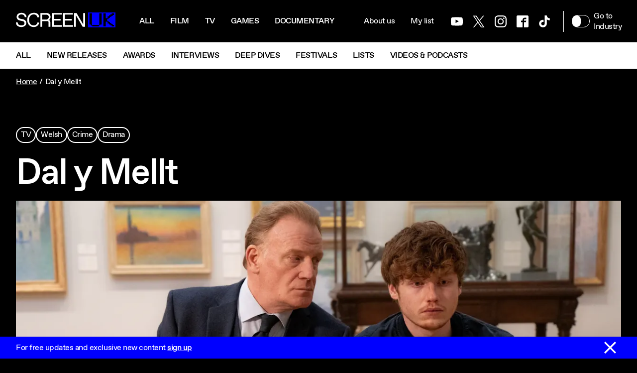

--- FILE ---
content_type: text/html; charset=UTF-8
request_url: https://www.screenuk.org/title/dal-y-mellt/
body_size: 24187
content:
<!DOCTYPE html><html lang="en-GB" class="no-js"> <head><meta charset="utf-8"><meta name="viewport" content="width=device-width, initial-scale=1.0"><link rel="preload" href="/t/styles/index.css" as="style"><link rel="preload" href="/assets/fonts/Favorit/ABCFavorit-Regular.woff2" as="font" type="font/woff2" crossorigin><link rel="preload" href="/assets/fonts/Favorit/ABCFavorit-Medium.woff2" as="font" type="font/woff2" crossorigin><link rel="prefetch" href="/assets/images/icons/icons.svg"><link rel="preconnect" href="https://images.prismic.io"><link rel="preload" href="/t/scripts/pages/title.js" as="script"><script>
      const themes = ['magenta', 'cyan', 'yellow', 'blue', 'green'];
      const theme = themes[Math.floor(Math.random() * themes.length)];
      document.documentElement.className = document.documentElement.className.replace(/\bno-js\b/g, '') + `has-js theme theme-${theme}`;
      document.documentElement.setAttribute('data-theme', theme);
    </script><title>Dal y Mellt | ScreenUK</title><link rel="canonical" href="https://www.screenuk.org/title/dal-y-mellt/"><meta name="description" content="This Welsh-language crime-thriller based on Iwan 'Iwcs' Roberts' first novel delivers both excitement and charm."><meta property="og:type" content="website"><meta property="og:site_name" content="ScreenUK"><meta property="og:url" content="https://www.screenuk.org/title/dal-y-mellt/"><meta property="og:title" content="Dal y Mellt"><meta property="og:description" content="This Welsh-language crime-thriller based on Iwan 'Iwcs' Roberts' first novel delivers both excitement and charm."><meta property="og:image" content="https://images.prismic.io/screenuk/f3b11f12-7bca-44ac-96e9-fca9a0b57d31_Dal+y+Mellt.jpg?auto=compress%2Cformat&rect=0%2C0%2C2500%2C1313&fit=crop&w=1200&h=630"><meta property="og:image:width" content="1200"><meta property="og:image:height" content="630"><meta name="twitter:card" content="summary_large_image"><meta name="twitter:site" content="@WelcomeScreenUK"><meta name="twitter:title" content="Dal y Mellt"><meta name="twitter:description" content="This Welsh-language crime-thriller based on Iwan 'Iwcs' Roberts' first novel delivers both excitement and charm."><meta name="twitter:image" content="https://images.prismic.io/screenuk/f3b11f12-7bca-44ac-96e9-fca9a0b57d31_Dal+y+Mellt.jpg?auto=compress%2Cformat&rect=0%2C0%2C2500%2C1313&fit=crop&w=1200&h=630"><link rel="apple-touch-icon" sizes="180x180" href="/apple-touch-icon.png"><link rel="icon" type="image/png" sizes="32x32" href="/favicon-32x32.png"><link rel="icon" type="image/png" sizes="16x16" href="/favicon-16x16.png"><link rel="manifest" href="/site.webmanifest"><link rel="mask-icon" href="/safari-pinned-tab.svg" color="#0000ff"><link rel="shortcut icon" href="/favicon.ico"><meta name="msapplication-TileColor" content="#000000"><meta name="msapplication-config" content="/browserconfig.xml"><meta name="theme-color" content="#000000"><link rel="stylesheet" href="/t/styles/index.css"><script>
  window.dataLayer = window.dataLayer || [];
  function gtag() {
    dataLayer.push(arguments);
  }
</script><script>function gaEvent(e,n,t,a,v){t=t||"",a=a||0,v=v||!1,dataLayer.push({event:"gaEvent",eventCategory:e,eventAction:n,eventLabel:t,eventValue:a,eventNonInteraction:v})}</script><script>(function(w,d,s,l,i){w[l]=w[l]||[];w[l].push({'gtm.start':new Date().getTime(),event:'gtm.js'});var f=d.getElementsByTagName(s)[0],j=d.createElement(s),dl=l!='dataLayer'?'&l='+l:'';j.async=true;j.src='https://www.googletagmanager.com/gtm.js?id='+i+dl;f.parentNode.insertBefore(j,f);})(window,document,'script','dataLayer','GTM-NWM3J8S');</script><style>.footer__signup[data-astro-cid-bdeovgdj] fieldset[data-astro-cid-bdeovgdj]{width:100%}.is-large[data-astro-cid-bdeovgdj] input[data-astro-cid-bdeovgdj],.is-large[data-astro-cid-bdeovgdj] .btn[data-astro-cid-bdeovgdj]{height:50px}section[data-astro-cid-kcepfvzf]{display:flex;justify-content:center;padding:60px 0}div[data-astro-cid-kcepfvzf]{display:inline-flex;background-color:#eff1f3;text-align:center;padding:15px 30px;border-radius:5px}span[data-astro-cid-kcepfvzf].component{color:#00b3b0;font-weight:700}
</style><script type="module" src="/_astro/page.DoSsubhC.js"></script><meta name="google-site-verification" content="oO-1wn43B6yL8vbMSnV1fd0oiu076DF-E-MOxv6uvRM" /></head> <body class="d-flex flex-column mx-auto" id="top" itemscope itemtype="http://schema.org/WebPage" data-type="title"> <a href="#content" class="skip-link position-absolute bg-a top px-05 py-05">Skip to main content</a> <header class="header position-sticky top w-100"> <div class="header__primary bg-dark"> <div class="align-items-center d-flex flex-lg-nowrap flex-wrap"> <div class="header__brand ml-md-2 ml-1 flex-shrink-0"> <a href="/" class="d-inline-block" aria-label="Go to the ScreenUK homepage"> <span class="sr-only">ScreenUK</span> <svg xmlns="http://www.w3.org/2000/svg" width="200" height="30" viewBox="0 0 200 30"><path fill="#fff" d="M0 20.021h3.546c0 3.873 3.036 5.979 7.346 5.979h.403c3.864 0 5.966-1.979 5.966-4.468 0-2.49-1.507-3.723-4.586-4.34l-4.416-.915c-4.331-.915-6.858-3.32-6.858-7.596 0-4.277 3.78-7.915 9.745-7.915 5.967 0 9.894 3.32 10.107 8.617h-3.546C17.473 6.063 14.862 4 11.359 4h-.404C7.367 4 4.968 5.979 4.968 8.617s1.571 3.553 4.055 4.064l4.416.872c4.693.958 7.389 3.404 7.389 7.787s-3.949 7.873-10.021 7.873C4.225 29.213.127 26.02 0 20.02Zm22.781-5.042C22.781 6.872 27.665.745 35.69.745s10.53 3.553 10.892 9.021h-3.546C42.633 6.446 40.042 4 35.902 4h-.424c-5.924 0-9.151 4.894-9.151 11s3.227 11 9.15 11h.404c4.14 0 6.752-2.447 7.134-5.766h3.546c-.361 5.447-4.926 9.021-10.892 9.021-8.004-.042-12.888-6.17-12.888-14.276Zm26.476 13.83V1.128h11.677c5.01 0 8.599 3.17 8.599 7.468s-1.89 6-4.416 6.872c2.993 0 4.034 1.064 4.034 3.83v9.49h-3.546v-8.81c0-1.85-.594-2.446-2.442-2.446h-10.34v11.277h-3.566Zm3.546-14.49h7.58c3.311 0 5.604-2.17 5.604-5.17s-2.102-4.745-5.605-4.745h-7.58v9.915Zm19.532 14.49V1.128h19.852v3.234H75.88v8.574H89.81v3.234H75.88v9.362H92.57v3.255H72.335Zm22.251 0V1.128h19.851v3.234H98.132v8.574h13.927v3.234H98.132v9.362h16.688v3.255H94.586Zm40.807-27.681h3.545v27.68h-4.82L120.426 5.554V28.81h-3.546V1.128h4.883l13.61 23.127V1.128Z"></path><path class="brand__theme__bg" fill="#0000ff" d="M145.053-.043V30h55.074V-.043h-55.074Zm27.176 24.256h-2.781v1.893c0 .022-2.803.022-2.803.022v1.936H153.44v-1.936h-2.78v-1.915h-2.825V1.873h4.862v23.106h14.714V1.872h4.82v22.34Zm25.117-19.277h-2.802v2h-2.76v1.851h-2.803v1.958H186.2v1.915h-2.803v4.617h2.803v1.914h2.78v1.937h2.803v1.915h2.76v1.914h2.803v3.107h-4.82v-1.958h-2.78v-1.893h-2.867v-1.936h-2.739v-3.851h-3.524v9.638h-4.841V1.872h4.84v9.617h3.525V7.64h2.803V5.722h2.802V3.787h2.782V1.872h4.82v3.064Z"></path></svg> </a> </div> <nav class="header__primary__sections container-fluid position-relative order-lg-2 w-100 w-lg-auto order-3 mx-0 overflow-hidden" aria-labelledby="header-primary-heading" x-data="{ showPrev: false, showNext: false, isScrollable: null, init: function() { this.$selected = this.$el.querySelector('li[data-selected'); this.$scroller = this.$el.querySelector('ul'); this.isScrollable = (this.$scroller.scrollWidth > this.$scroller.offsetWidth ? true : false); this.selected(); this.state(); }, prev: function() { const offsetWidth = this.$scroller.offsetWidth; const scrollWidth = (this.$scroller.scrollWidth - offsetWidth) / 2; this.$scroller.scrollLeft = this.$scroller.scrollLeft - scrollWidth; }, next: function() { const offsetWidth = this.$scroller.offsetWidth; const scrollWidth = (this.$scroller.scrollWidth - offsetWidth) / 2; this.$scroller.scrollLeft = this.$scroller.scrollLeft + scrollWidth; }, selected: function() { if (!this.$selected) return; const pos = Math.round(this.$selected.offsetLeft - (this.$scroller.offsetWidth/2) + this.$selected.offsetWidth); this.$scroller.scrollLeft = pos; }, state: function() { const offsetWidth = this.$scroller.offsetWidth; const scrollLeft = this.$scroller.scrollLeft; const scrollWidth = this.$scroller.scrollWidth; this.showPrev = scrollLeft > 0; this.showNext = scrollLeft + offsetWidth < scrollWidth; } }" x-on:resize.window="isScrollable = ($scroller.scrollWidth > $scroller.offsetWidth) ? true : false"> <h2 id="header-primary-heading" class="sr-only">Navigation menu</h2> <ul class="list-unstyled d-flex mx-n1 mx-lg-0 mb-0 overflow-x-auto" x-on:scroll.debounce.10ms="state"> <li> <a href="/all/" class="d-inline-block py-05 py-lg-2 text-uppercase text-decoration-none font-weight-medium text-nowrap px-1 "> All </a> </li><li> <a href="/film/" class="d-inline-block py-05 py-lg-2 text-uppercase text-decoration-none font-weight-medium text-nowrap px-1 "> Film </a> </li><li> <a href="/tv/" class="d-inline-block py-05 py-lg-2 text-uppercase text-decoration-none font-weight-medium text-nowrap px-1 "> Tv </a> </li><li> <a href="/video-game/" class="d-inline-block py-05 py-lg-2 text-uppercase text-decoration-none font-weight-medium text-nowrap px-1 "> Games </a> </li><li> <a href="/documentary/" class="d-inline-block py-05 py-lg-2 text-uppercase text-decoration-none font-weight-medium text-nowrap px-1 "> Documentary </a> </li><li> <a href="/animation/" class="d-inline-block py-05 py-lg-2 text-uppercase text-decoration-none font-weight-medium text-nowrap px-1 "> Animation </a> </li> </ul> <button class="header__control header__control--prev position-absolute left b-0 bg-transparent px-1" x-on:click="prev" x-show="showPrev && isScrollable" x-transition.opacity x-cloak> <span class="sr-only">Prev</span> </button> <button class="header__control header__control--next position-absolute right b-0 bg-transparent px-1" x-on:click="next" x-show="showNext && isScrollable" x-transition.opacity x-cloak> <span class="sr-only">Next</span> </button> </nav> <nav class="header__menu order-lg-3 order-2 ml-auto" aria-labelledby="header-menu-heading"> <h2 id="header-menu-heading" class="sr-only">Navigation menu</h2> <button aria-controls="header-menu-content" aria-expanded="false" aria-label="Show navigation menu" class="header__menu__burger b-0 text-light btn-square position-relative d-xl-none mr-1 bg-transparent"> <svg class="icon icon--burger" viewBox="0 0 32 32" height="24" width="24" aria-hidden="true"><path d="M0 27.02h32v-3.67H0v3.67Zm0-9.18h32v-3.67H0v3.67ZM0 4.98v3.67h32V4.98H0Z" /></svg> <svg class="icon icon--cross" viewBox="0 0 32 32" height="24" width="24" aria-hidden="true"><path d="M32 3.2 28.8 0 16 12.8 3.2 0 0 3.2 12.8 16 0 28.8 3.2 32 16 19.2 28.8 32l3.2-3.2L19.2 16Z" /></svg> <span class="sr-only">Menu</span> </button> <div id="header-menu-content" class="header__menu__content align-items-start align-items-xl-center d-flex flex-column justify-content-end flex-xl-row position-fixed z-1 h-100 w-100 top left position-xl-static w-xl-auto h-xl-auto p-md-2 p-xl-0 p-1"> <a class="header__toggle mr-xl-1 text-decoration-none mb-xl-0 mb-2 overflow-hidden" href="/industry/"> <span class="header__toggle__input b-rad-1 d-inline-flex"></span> <span class="header__toggle__label ml-05 d-inline-flex">Go to Industry</span> </a> <ul class="list-unstyled mb-xl-0 mr-xl-05 d-xl-flex space-y-05 space-y-xl-0">  <li> <a href="/about-us/" class="d-inline-block p-xl-1 text-decoration-none text-nowrap">
About us
</a> </li> <li> <a href="/my-list/" class="d-inline-block p-xl-1 text-decoration-none text-nowrap">
My list
</a> </li>  </ul> <ul class="list-unstyled d-flex ml-n05 ml-xl-0 mr-xl-1 mb-0">  <li> <a href="https://www.youtube.com/@WelcomeScreenUK" target="_blank" rel="noopener" class="btn btn-square d-flex align-items-center justify-content-center" onclick="window.gaEvent('click', 'header-social-youtube');"> <span class="sr-only">Youtube</span> <svg class="icon icon--youtube" viewBox="0 0 32 32" height="24" width="24" aria-hidden="true"><path d="M31.681 9.6s-.313-2.206-1.275-3.175C29.187 5.15 27.825 5.144 27.2 5.069c-4.475-.325-11.194-.325-11.194-.325h-.012s-6.719 0-11.194.325c-.625.075-1.987.081-3.206 1.356C.631 7.394.325 9.6.325 9.6s-.319 2.588-.319 5.181v2.425c0 2.587.319 5.181.319 5.181s.313 2.206 1.269 3.175c1.219 1.275 2.819 1.231 3.531 1.369 2.563.244 10.881.319 10.881.319s6.725-.012 11.2-.331c.625-.075 1.988-.081 3.206-1.356.962-.969 1.275-3.175 1.275-3.175s.319-2.587.319-5.181v-2.425c-.006-2.588-.325-5.181-.325-5.181zM12.694 20.15v-8.994l8.644 4.513-8.644 4.481z" /></svg> </a> </li> <li> <a href="https://twitter.com/WelcomeScreenUK" target="_blank" rel="noopener" class="btn btn-square d-flex align-items-center justify-content-center" onclick="window.gaEvent('click', 'header-social-twitter');"> <span class="sr-only">Twitter</span> <svg class="icon icon--twitter" viewBox="0 -30 1200 1257" height="24" width="24" aria-hidden="true"><path d="M714.163 519.284 1160.89 0h-105.86L667.137 450.887 357.328 0H0l468.492 681.821L0 1226.37h105.866l409.625-476.152 327.181 476.152H1200L714.137 519.284h.026ZM569.165 687.828l-47.468-67.894-377.686-540.24h162.604l304.797 435.991 47.468 67.894 396.2 566.721H892.476L569.165 687.854v-.026Z" /></svg> </a> </li> <li> <a href="https://www.instagram.com/WelcomeScreenUK" target="_blank" rel="noopener" class="btn btn-square d-flex align-items-center justify-content-center" onclick="window.gaEvent('click', 'header-social-instagram');"> <span class="sr-only">Instagram</span> <svg class="icon icon--instagram" viewBox="0 0 32 32" height="24" width="24" aria-hidden="true"><path d="M16 2.881c4.275 0 4.781.019 6.462.094 1.563.069 2.406.331 2.969.55a4.952 4.952 0 0 1 1.837 1.194 5.015 5.015 0 0 1 1.2 1.838c.219.563.481 1.412.55 2.969.075 1.688.094 2.194.094 6.463s-.019 4.781-.094 6.463c-.069 1.563-.331 2.406-.55 2.969a4.94 4.94 0 0 1-1.194 1.837 5.02 5.02 0 0 1-1.837 1.2c-.563.219-1.413.481-2.969.55-1.688.075-2.194.094-6.463.094s-4.781-.019-6.463-.094c-1.563-.069-2.406-.331-2.969-.55a4.952 4.952 0 0 1-1.838-1.194 5.02 5.02 0 0 1-1.2-1.837c-.219-.563-.481-1.413-.55-2.969-.075-1.688-.094-2.194-.094-6.463s.019-4.781.094-6.463c.069-1.563.331-2.406.55-2.969a4.964 4.964 0 0 1 1.194-1.838 5.015 5.015 0 0 1 1.838-1.2c.563-.219 1.412-.481 2.969-.55 1.681-.075 2.188-.094 6.463-.094zM16 0c-4.344 0-4.887.019-6.594.094-1.7.075-2.869.35-3.881.744-1.056.412-1.95.956-2.837 1.85a7.833 7.833 0 0 0-1.85 2.831C.444 6.538.169 7.7.094 9.4.019 11.113 0 11.656 0 16s.019 4.887.094 6.594c.075 1.7.35 2.869.744 3.881.413 1.056.956 1.95 1.85 2.837a7.82 7.82 0 0 0 2.831 1.844c1.019.394 2.181.669 3.881.744 1.706.075 2.25.094 6.594.094s4.888-.019 6.594-.094c1.7-.075 2.869-.35 3.881-.744 1.05-.406 1.944-.956 2.831-1.844s1.438-1.781 1.844-2.831c.394-1.019.669-2.181.744-3.881.075-1.706.094-2.25.094-6.594s-.019-4.887-.094-6.594c-.075-1.7-.35-2.869-.744-3.881a7.506 7.506 0 0 0-1.831-2.844A7.82 7.82 0 0 0 26.482.843C25.463.449 24.301.174 22.601.099c-1.712-.081-2.256-.1-6.6-.1z" /><path d="M16 7.781c-4.537 0-8.219 3.681-8.219 8.219s3.681 8.219 8.219 8.219 8.219-3.681 8.219-8.219A8.221 8.221 0 0 0 16 7.781zm0 13.55a5.331 5.331 0 1 1 0-10.663 5.331 5.331 0 0 1 0 10.663zM26.462 7.456a1.919 1.919 0 1 1-3.838 0 1.919 1.919 0 0 1 3.838 0z" /></svg> </a> </li> <li> <a href="https://www.facebook.com/Screen-UK-111847374671200" target="_blank" rel="noopener" class="btn btn-square d-flex align-items-center justify-content-center" onclick="window.gaEvent('click', 'header-social-facebook');"> <span class="sr-only">Facebook</span> <svg class="icon icon--facebook" viewBox="0 0 32 32" height="24" width="24" aria-hidden="true"><path d="M29 0H3C1.35 0 0 1.35 0 3v26c0 1.65 1.35 3 3 3h13V18h-4v-4h4v-2c0-3.306 2.694-6 6-6h4v4h-4c-1.1 0-2 .9-2 2v2h6l-1 4h-5v14h9c1.65 0 3-1.35 3-3V3c0-1.65-1.35-3-3-3z" /></svg> </a> </li> <li> <a href="https://www.tiktok.com/@welcomescreenuk" target="_blank" rel="noopener" class="btn btn-square d-flex align-items-center justify-content-center" onclick="window.gaEvent('click', 'header-social-tiktok');"> <span class="sr-only">TikTok</span> <svg class="icon icon--tiktok" viewBox="0 0 32 32" height="24" width="24" aria-hidden="true"><path d="M18.4 23.4c-.1 2.5-2.2 4.5-4.7 4.5-.6 0-1.1-.1-1.7-.3.5.2 1.1.3 1.7.3 2.6 0 4.7-2 4.7-4.5v-22h4.1c.4 2.1 1.7 3.9 3.4 5 1.2.8 2.7 1.2 4.3 1.2v5.5c-2.9 0-5.6-.9-7.8-2.5v11.2c0 5.6-4.6 10.1-10.4 10.1-2.2 0-4.3-.7-5.9-1.8-2.7-1.8-4.4-4.9-4.4-8.3 0-5.6 4.6-10.1 10.4-10.1.5 0 .9 0 1.4.1v1.3c-5.2.1-9.5 4-10.1 9 .6-5 4.8-8.9 10.1-9v4.3c-.4-.1-.9-.2-1.4-.2-2.6 0-4.7 2.1-4.7 4.6 0 1.8 1 3.3 2.5 4.1.7.3 1.4.5 2.2.5 2.5 0 4.6-2 4.7-4.5v-22h5.6c0 .5 0 .9.1 1.4h-4.1v22.1Z" /></svg> </a> </li>  </ul> </div> </nav> </div> </div> <div class="header__secondary bg-light d-flex align-items-center overflow-hidden"> <nav class="container-fluid position-relative" aria-labelledby="header-secondary-heading" x-data="{ showPrev: false, showNext: false, isScrollable: true, init: function() { this.$selected = this.$el.querySelector('li[data-selected'); this.$scroller = this.$el.querySelector('ul'); this.isScrollable = (this.$scroller.scrollWidth > this.$scroller.offsetWidth ? true : false); this.selected(); this.state(); }, prev: function() { const offsetWidth = this.$scroller.offsetWidth; const scrollWidth = (this.$scroller.scrollWidth - offsetWidth) / 2; this.$scroller.scrollLeft = this.$scroller.scrollLeft - scrollWidth; }, next: function() { const offsetWidth = this.$scroller.offsetWidth; const scrollWidth = (this.$scroller.scrollWidth - offsetWidth) / 2; this.$scroller.scrollLeft = this.$scroller.scrollLeft + scrollWidth; }, selected: function() { if (!this.$selected) return; const pos = Math.round(this.$selected.offsetLeft - (this.$scroller.offsetWidth/2) + this.$selected.offsetWidth); this.$scroller.scrollLeft = pos; }, state: function() { const offsetWidth = this.$scroller.offsetWidth; const scrollLeft = this.$scroller.scrollLeft; const scrollWidth = this.$scroller.scrollWidth; this.showPrev = scrollLeft > 0; this.showNext = scrollLeft + offsetWidth < scrollWidth; } }" x-on:resize.window="isScrollable = ($scroller.scrollWidth > $scroller.offsetWidth)"> <h2 id="header-secondary-heading" class="sr-only">Navigation menu</h2> <ul class="list-unstyled d-flex flex-fill mx-n1 mb-0 overflow-x-auto" x-on:scroll.debounce.10ms="state">  <li> <a href="/all/" class="d-inline-block py-05 py-lg-1 text-uppercase text-decoration-none font-weight-medium text-dark text-nowrap px-1 ">
All
</a> </li> <li> <a href="/all/new-releases/" class="d-inline-block py-05 py-lg-1 text-uppercase text-decoration-none font-weight-medium text-dark text-nowrap px-1 "> New Releases </a> </li><li> <a href="/all/awards/" class="d-inline-block py-05 py-lg-1 text-uppercase text-decoration-none font-weight-medium text-dark text-nowrap px-1 "> Awards </a> </li><li> <a href="/all/interviews/" class="d-inline-block py-05 py-lg-1 text-uppercase text-decoration-none font-weight-medium text-dark text-nowrap px-1 "> Interviews </a> </li><li> <a href="/all/deep-dives/" class="d-inline-block py-05 py-lg-1 text-uppercase text-decoration-none font-weight-medium text-dark text-nowrap px-1 "> Deep Dives </a> </li><li> <a href="/all/festivals/" class="d-inline-block py-05 py-lg-1 text-uppercase text-decoration-none font-weight-medium text-dark text-nowrap px-1 "> Festivals </a> </li><li> <a href="/all/lists/" class="d-inline-block py-05 py-lg-1 text-uppercase text-decoration-none font-weight-medium text-dark text-nowrap px-1 "> Lists </a> </li><li> <a href="/all/videos/" class="d-inline-block py-05 py-lg-1 text-uppercase text-decoration-none font-weight-medium text-dark text-nowrap px-1 "> Videos &amp; Podcasts </a> </li> </ul> <button class="header__control header__control--prev position-absolute left b-0 bg-transparent px-1" x-on:click="prev" x-show="showPrev && isScrollable" x-transition.opacity x-cloak> <span class="sr-only">Prev</span> </button> <button class="header__control header__control--next position-absolute right b-0 bg-transparent px-1" x-on:click="next" x-show="showNext && isScrollable" x-transition.opacity x-cloak> <span class="sr-only">Next</span> </button> </nav> <div class="header__signup d-none d-3xl-block bg-a ml-auto flex-shrink-0 py-1"> <div class="container-fluid d-flex justify-content-between justify-content-lg-end font-weight-medium"> <span>For free updates and exclusive new content</span> <a href="#signup" class="ml-1">Sign up</a> </div> </div> </div> </header> <div class="signup-banner bg-a d-none position-fixed bottom left w-100 d-3xl-none"> <div class="container-fluid d-flex align-items-center justify-content-between"> <p class="py-05 mb-0 pr-1">
For free updates and exclusive new content
<a href="#signup" class="font-weight-medium">sign up</a> </p> <button class="btn-square b-0 text-light bg-transparent"> <span class="sr-only">Dismiss sign up banner.</span> <svg class="icon icon--cross" viewBox="0 0 32 32" height="24" width="24" aria-hidden="true"><path d="M32 3.2 28.8 0 16 12.8 3.2 0 0 3.2 12.8 16 0 28.8 3.2 32 16 19.2 28.8 32l3.2-3.2L19.2 16Z" /></svg> </button> </div> </div> <main class="main flex-grow-1" id="content">    <nav aria-label="Breadcrumb" class="py-1 container"> <ol class="breadcrumb d-flex list-unstyled mb-0 flex-wrap items-center"> <li class="breadcrumb-item text-truncate"><a href="/">Home</a></li><li class="breadcrumb-item text-truncate"><span>Dal y Mellt</span></li> </ol> </nav> <script type="application/ld+json">{"@context":"https://schema.org","@type":"BreadcrumbList","itemListElement":[{"@type":"ListItem","position":1,"item":{"@id":"https://www.screenuk.org/","name":"Home"}},{"@type":"ListItem","position":2,"item":{"@id":"https://www.screenuk.org/title/dal-y-mellt/","name":"Dal y Mellt"}}]}</script> <article> <section class="section pb-0"> <div class="section__header"> <header class="space-y-1" data-component="ArticleHeader"> <div class="space-y-05 container"> <div class="tags d-flex"> <ul class="mb-1"> <li> <a href="/tv/" class="text-decoration-none text-reset"> TV </a> </li><li> <a href="/all/welsh/" class="text-decoration-none text-reset"> Welsh </a> </li><li> <a href="/all/crime/" class="text-decoration-none text-reset"> Crime </a> </li><li> <a href="/all/drama/" class="text-decoration-none text-reset"> Drama </a> </li> </ul> </div> <h1>Dal y Mellt</h1> </div> <div class="container"> <figure class="figure mb-0"> <div class="figure__media"> <div class="aspect--3-2 aspect-md--16-9"> <picture> <source srcset="https://images.prismic.io/screenuk/f3b11f12-7bca-44ac-96e9-fca9a0b57d31_Dal+y+Mellt.jpg?auto=compress%2Cformat&rect=0%2C0%2C2500%2C1406&fit=crop&w=1280&h=720" media="(min-width: 1024px)"> <source srcset="https://images.prismic.io/screenuk/f3b11f12-7bca-44ac-96e9-fca9a0b57d31_Dal+y+Mellt.jpg?auto=compress%2Cformat&rect=0%2C0%2C2500%2C1406&fit=crop&w=1024&h=576" media="(min-width: 768px)"> <img alt="Young man and an older man in a suit sit on a bench next to each other in an art gallery" class="img-fluid w-100" height="240" fetchpriority="high" loading="eager" src="https://images.prismic.io/screenuk/f3b11f12-7bca-44ac-96e9-fca9a0b57d31_Dal+y+Mellt.jpg?auto=compress%2Cformat&rect=78%2C0%2C2345%2C1563&fit=crop&w=768&h=512" width="360"> </picture> </div> <a href="https://www.youtube.com/watch?v=7j-oBxViuGw" class="glightbox absolute-center z-1" onclick="window.gaEvent('click', 'video', 'Dal y Mellt | Drama newydd | New drama | Promo swyddogol | Official trailer | S4C')"> <svg class="icon icon--play" viewBox="0 0 32 32" height="100" width="100" aria-hidden="true"><circle cx="16" cy="16" r="15.2" style="fill-opacity:.10000000149011612"></circle><path d="M16 31.9A15.9 15.9 0 1 1 31.9 16 15.88 15.88 0 0 1 16 31.9Zm0-30.4A14.5 14.5 0 1 0 30.5 16 14.51 14.51 0 0 0 16 1.5Z"></path><path d="M11.7 8.8v14.5L23 16Z"></path></svg> <span class="sr-only">Play</span> </a> </div> </figure> </div> <div class="container space-y-2"> <div class="d-md-flex justify-content-between space-y-md-0 space-x-md-2 space-y-1"> <div class="actions space-x-md-3 space-x-2"> <a href="#" class="share d-inline-flex flex-column justify-content-center align-items-center text-light text-decoration-none" data-title="Dal y Mellt" data-text="Renowned Welsh thespian Mark Lewis Jones (Troy, The Other Boleyn Girl) is joined by newcomer Gwïon Morris Jones in Welsh-language S4C's new comedy-laced crime thriller. Showcasing a range of Wales’ rural and urban landscapes, this enigmatic drama will leave viewers hooked. Produced by Cardiff-based Vox Pictures."> <svg class="icon icon--share mb-05 mb-md-1" viewBox="0 0 32 32" height="20" width="20" aria-hidden="true"><path d="m0 30 32-14L0 2v10.9L22.86 16 0 19.1Z" /></svg> <span class="d-block">Share</span> </a> <a href="#" data-id="ZDb-bBQAACkA3n0y" class="add-to-list d-inline-flex flex-column justify-content-center align-items-center text-light text-decoration-none"> <svg class="icon icon--plus mb-05 mb-md-1" viewBox="0 0 32 32" height="20" width="20" aria-hidden="true"><path d="M32 18.3H18.3V32h-4.6V18.3H0v-4.6h13.7V0h4.6v13.7H32Z" /></svg> <span class="d-block">My list</span> </a> </div> <div class="d-flex flex-column space-y-1">  <div class="d-flex showtimes" data-movie-id="tt17077910"> <button class="showtimes__trigger btn btn-light flex-grow-1" id="showtimes" onclick="window.gaEvent('click', 'showtimes');">Get showtimes near me</button> <div class="showtimes__modal modal position-fixed h-100 w-100 top left align-items-center justify-content-center d-none p-1" data-scroll-lock-scrollable="true" id="showtimes-detail" aria-labelledby="showtimes" aria-modal="true"> <div class="modal__inner bg-light text-dark w-100 container-xs position-relative container m-auto space-y-1 py-4"> <div class="modal__header space-y-1 text-center"> <h2>Cinema showtimes</h2> <button class="btn btn-square text-reset d-inline-flex align-items-center justify-content-center position-absolute top right ml-1 mr-1 mt-1"> <span class="sr-only">Close</span> <svg class="icon icon--cross" viewBox="0 0 32 32" height="20" width="20" aria-hidden="true"><path d="M32 3.2 28.8 0 16 12.8 3.2 0 0 3.2 12.8 16 0 28.8 3.2 32 16 19.2 28.8 32l3.2-3.2L19.2 16Z" /></svg> </button> </div> <div class="modal__body mb-last-child-0"> <div class="showtimes__loader mb-last-child-0"> <div class="text-a py-2 text-center"> <span class="sr-only">Loading</span> <svg class="icon icon--loader" viewBox="0 0 100 100" height="20" width="20" aria-hidden="true"><path d="M50 100A50 50 0 0127.63 5.27l4.2 8.38a40.61 40.61 0 1036.34 0l4.2-8.38A50 50 0 01100 50a50 50 0 01-50 50z" /></svg> </div> <p class="text-center"><small>You must allow us to access your location in order to see showtimes near you.</small></p> </div> </div> </div> </div> </div> </div> </div> <div class="lead mb-last-child-0"> <p>Renowned Welsh thespian Mark Lewis Jones (<em>Troy</em>, <em>The Other Boleyn Girl</em>) is joined by newcomer Gwïon Morris Jones in Welsh-language S4C&#39;s new comedy-laced crime thriller. Showcasing a range of Wales’ rural and urban landscapes, this enigmatic drama will leave viewers hooked. Produced by Cardiff-based Vox Pictures.</p> </div> </div> </header> </div> <div class="section__block"> <div class="container"> <div class="row"> <div class="col col-md-8 mb-last-child-0">  <h2 class="h3 mb-05">Directors</h2> <ul class="list-inline mx-n05 mx-md-n1"> <li class="mx-05 mx-md-1"> <a href="/director/huw-chiswell/">Huw Chiswell</a> </li> </ul>   <h2 class="h3 mb-05">Writers</h2> <ul class="list-inline mx-n05 mx-md-n1"> <li class="mx-05 mx-md-1"> <a href="/writer/iwen-roberts/">Iwen Roberts</a> </li> </ul>   <h2 class="h3 mb-05">Cast</h2> <ul class="list-inline mx-n05 mx-md-n1"> <li class="mx-05 mx-md-1"> <a href="/cast/gwion-morris-jones/">Gwïon Morris Jones</a> </li><li class="mx-05 mx-md-1"> <a href="/cast/mark-lewis-jones/">Mark Lewis Jones</a> </li><li class="mx-05 mx-md-1"> <a href="/cast/dyfan-roberts/">Dyfan Roberts</a> </li> </ul>     <h2 class="h3 mb-05">Synopsis</h2> <p>This six-part series follows Carbo (Gwïon Morris Jones), a young car thief who finds himself entangled in a world of trouble after he&#39;s rescued by dubious character, Mici (Mark Lewis Jones) and his henchmen.</p>  </div> </div> </div> </div> <aside class="section__footer"> <section class="content-cards overflow-hidden"> <div class="space-y-2"> <div class="container"><header class="space-y-1"><h2 class="h2">You might also be interested in...</h2></header></div> <div class="container"> <div class="carousel carousel--cards mx-n1" data-smoothload> <div class="carousel__slides" data-flickity="{ &#34;pageDots&#34;: false, &#34;prevNextButtons&#34;: true, &#34;cellAlign&#34;: &#34;left&#34;, &#34;contain&#34;: true, &#34;freeScroll&#34;: false, &#34;groupCells&#34;: true, &#34;wrapAround&#34;: false }"> <div class="carousel__slide px-1" data-filter-slide="true"> <article class="card d-flex w-100" data-variation="carousel"> <div class="card__wpr d-flex flex-column position-relative w-100 space-y-1"> <div class="card__media"> <div class="aspect--1-1">  <picture> <source srcset="https://images.prismic.io/screenuk/aQ0vrrpReVYa4MJN_TrainwreckTheRealProjectX.jpg?auto=format%2Ccompress&rect=200%2C0%2C513%2C513&fit=crop&w=640&h=640" media="(min-width: 1024px)"> <source srcset="https://images.prismic.io/screenuk/aQ0vrrpReVYa4MJN_TrainwreckTheRealProjectX.jpg?auto=format%2Ccompress&rect=200%2C0%2C513%2C513&fit=crop&w=512&h=512" media="(min-width: 768px)"> <img alt="A white man looking at the camera in front of a banner with red letters" class="img-fluid w-100" height="180" loading="lazy" src="https://images.prismic.io/screenuk/aQ0vrrpReVYa4MJN_TrainwreckTheRealProjectX.jpg?auto=format%2Ccompress&rect=200%2C0%2C513%2C513&fit=crop&w=180&h=180" width="180"> </picture>  </div> </div> <div class="card__body mb-last-child-0 flex-grow-1 space-y-05"> <div class="tags d-flex position-relative z-1"> <a href="/tv/" class="text-decoration-none text-reset"> TV </a> </div> <h3 class="card__title"> <a class="text-decoration-none text-reset" href="/title/trainwreck-the-real-project-x/">Trainwreck: The Real Project X</a> </h3>  </div> </div> </article> </div><div class="carousel__slide px-1" data-filter-slide="true"> <article class="card d-flex w-100" data-variation="carousel"> <div class="card__wpr d-flex flex-column position-relative w-100 space-y-1"> <div class="card__media"> <div class="aspect--1-1">  <picture> <source srcset="https://images.prismic.io/screenuk/aRGAy7pReVYa4Rn2_DeathinParadise-2011-.jpg?auto=format%2Ccompress&rect=251%2C0%2C675%2C675&fit=crop&w=640&h=640" media="(min-width: 1024px)"> <source srcset="https://images.prismic.io/screenuk/aRGAy7pReVYa4Rn2_DeathinParadise-2011-.jpg?auto=format%2Ccompress&rect=251%2C0%2C675%2C675&fit=crop&w=512&h=512" media="(min-width: 768px)"> <img alt="A" class="img-fluid w-100" height="180" loading="lazy" src="https://images.prismic.io/screenuk/aRGAy7pReVYa4Rn2_DeathinParadise-2011-.jpg?auto=format%2Ccompress&rect=251%2C0%2C675%2C675&fit=crop&w=180&h=180" width="180"> </picture>  </div> </div> <div class="card__body mb-last-child-0 flex-grow-1 space-y-05"> <div class="tags d-flex position-relative z-1"> <a href="/tv/" class="text-decoration-none text-reset"> TV </a> </div> <h3 class="card__title"> <a class="text-decoration-none text-reset" href="/title/death-in-paradise/">Death in Paradise</a> </h3>  </div> </div> </article> </div><div class="carousel__slide px-1" data-filter-slide="true"> <article class="card d-flex w-100" data-variation="carousel"> <div class="card__wpr d-flex flex-column position-relative w-100 space-y-1"> <div class="card__media"> <div class="aspect--1-1">  <picture> <source srcset="https://images.prismic.io/screenuk/aRJak7pReVYa4Uaa_TheForsyteSaga.jfif?auto=format%2Ccompress&rect=58%2C0%2C181%2C181&fit=crop&w=640&h=640" media="(min-width: 1024px)"> <source srcset="https://images.prismic.io/screenuk/aRJak7pReVYa4Uaa_TheForsyteSaga.jfif?auto=format%2Ccompress&rect=58%2C0%2C181%2C181&fit=crop&w=512&h=512" media="(min-width: 768px)"> <img alt class="img-fluid w-100" height="180" loading="lazy" src="https://images.prismic.io/screenuk/aRJak7pReVYa4Uaa_TheForsyteSaga.jfif?auto=format%2Ccompress&rect=58%2C0%2C181%2C181&fit=crop&w=180&h=180" width="180"> </picture>  </div> </div> <div class="card__body mb-last-child-0 flex-grow-1 space-y-05"> <div class="tags d-flex position-relative z-1"> <a href="/tv/" class="text-decoration-none text-reset"> TV </a> </div> <h3 class="card__title"> <a class="text-decoration-none text-reset" href="/title/the-forsyte-saga/">The Forsyte Saga</a> </h3>  </div> </div> </article> </div><div class="carousel__slide px-1" data-filter-slide="true"> <article class="card d-flex w-100" data-variation="carousel"> <div class="card__wpr d-flex flex-column position-relative w-100 space-y-1"> <div class="card__media"> <div class="aspect--1-1">  <picture> <source srcset="https://images.prismic.io/screenuk/Z-pZT3dAxsiBwG3F_SUK-TheWrapMarch2025-3.jpg?auto=format%2Ccompress&rect=257%2C0%2C1080%2C1080&fit=crop&w=640&h=640" media="(min-width: 1024px)"> <source srcset="https://images.prismic.io/screenuk/Z-pZT3dAxsiBwG3F_SUK-TheWrapMarch2025-3.jpg?auto=format%2Ccompress&rect=257%2C0%2C1080%2C1080&fit=crop&w=512&h=512" media="(min-width: 768px)"> <img alt class="img-fluid w-100" height="180" loading="lazy" src="https://images.prismic.io/screenuk/Z-pZT3dAxsiBwG3F_SUK-TheWrapMarch2025-3.jpg?auto=format%2Ccompress&rect=257%2C0%2C1080%2C1080&fit=crop&w=180&h=180" width="180"> </picture>  </div> </div> <div class="card__body mb-last-child-0 flex-grow-1 space-y-05"> <div class="tags d-flex position-relative z-1"> <a href="/all/the-wrap/" class="text-decoration-none text-reset"> The Wrap </a> </div> <h3 class="card__title"> <a class="text-decoration-none text-reset" href="/article/the-wrap-march-2025/">The Wrap: March 2025</a> </h3>  </div> </div> </article> </div><div class="carousel__slide px-1" data-filter-slide="true"> <article class="card d-flex w-100" data-variation="carousel"> <div class="card__wpr d-flex flex-column position-relative w-100 space-y-1"> <div class="card__media"> <div class="aspect--1-1">  <picture> <source srcset="https://images.prismic.io/screenuk/aNF7wJ5xUNkB0-7l_ScreenUK_Emmys2025_Still1.png?auto=format%2Ccompress&rect=373%2C0%2C1080%2C1080&fit=crop&w=640&h=640" media="(min-width: 1024px)"> <source srcset="https://images.prismic.io/screenuk/aNF7wJ5xUNkB0-7l_ScreenUK_Emmys2025_Still1.png?auto=format%2Ccompress&rect=373%2C0%2C1080%2C1080&fit=crop&w=512&h=512" media="(min-width: 768px)"> <img alt class="img-fluid w-100" height="180" loading="lazy" src="https://images.prismic.io/screenuk/aNF7wJ5xUNkB0-7l_ScreenUK_Emmys2025_Still1.png?auto=format%2Ccompress&rect=373%2C0%2C1080%2C1080&fit=crop&w=180&h=180" width="180"> </picture>  </div> </div> <div class="card__body mb-last-child-0 flex-grow-1 space-y-05"> <div class="tags d-flex position-relative z-1"> <a href="/all/awards/" class="text-decoration-none text-reset"> Awards </a> </div> <h3 class="card__title"> <a class="text-decoration-none text-reset" href="/article/emmy-awards-2025/">Emmy Awards 2025</a> </h3>  </div> </div> </article> </div><div class="carousel__slide px-1" data-filter-slide="true"> <article class="card d-flex w-100" data-variation="carousel"> <div class="card__wpr d-flex flex-column position-relative w-100 space-y-1"> <div class="card__media"> <div class="aspect--1-1">  <picture> <source srcset="https://images.prismic.io/screenuk/aRGIybpReVYa4Rqd_Fifteen-Love.jfif?auto=format%2Ccompress&rect=66%2C0%2C168%2C168&fit=crop&w=640&h=640" media="(min-width: 1024px)"> <source srcset="https://images.prismic.io/screenuk/aRGIybpReVYa4Rqd_Fifteen-Love.jfif?auto=format%2Ccompress&rect=66%2C0%2C168%2C168&fit=crop&w=512&h=512" media="(min-width: 768px)"> <img alt="A blonde woman is holding a racket in a position ready to receive a ball" class="img-fluid w-100" height="180" loading="lazy" src="https://images.prismic.io/screenuk/aRGIybpReVYa4Rqd_Fifteen-Love.jfif?auto=format%2Ccompress&rect=66%2C0%2C168%2C168&fit=crop&w=180&h=180" width="180"> </picture>  </div> </div> <div class="card__body mb-last-child-0 flex-grow-1 space-y-05"> <div class="tags d-flex position-relative z-1"> <a href="/tv/" class="text-decoration-none text-reset"> TV </a> </div> <h3 class="card__title"> <a class="text-decoration-none text-reset" href="/title/fifteen-love/">Fifteen-Love</a> </h3>  </div> </div> </article> </div><div class="carousel__slide px-1" data-filter-slide="true"> <article class="card d-flex w-100" data-variation="carousel"> <div class="card__wpr d-flex flex-column position-relative w-100 space-y-1"> <div class="card__media"> <div class="aspect--1-1">  <picture> <source srcset="https://images.prismic.io/screenuk/aQ045LpReVYa4Med_TheMadameBlancMysteries.webp?auto=format%2Ccompress&rect=420%2C0%2C1080%2C1080&fit=crop&w=640&h=640" media="(min-width: 1024px)"> <source srcset="https://images.prismic.io/screenuk/aQ045LpReVYa4Med_TheMadameBlancMysteries.webp?auto=format%2Ccompress&rect=420%2C0%2C1080%2C1080&fit=crop&w=512&h=512" media="(min-width: 768px)"> <img alt class="img-fluid w-100" height="180" loading="lazy" src="https://images.prismic.io/screenuk/aQ045LpReVYa4Med_TheMadameBlancMysteries.webp?auto=format%2Ccompress&rect=420%2C0%2C1080%2C1080&fit=crop&w=180&h=180" width="180"> </picture>  </div> </div> <div class="card__body mb-last-child-0 flex-grow-1 space-y-05"> <div class="tags d-flex position-relative z-1"> <a href="/tv/" class="text-decoration-none text-reset"> TV </a> </div> <h3 class="card__title"> <a class="text-decoration-none text-reset" href="/title/the-madame-blanc-mysteries/">The Madame Blanc Mysteries</a> </h3>  </div> </div> </article> </div><div class="carousel__slide px-1" data-filter-slide="true"> <article class="card d-flex w-100" data-variation="carousel"> <div class="card__wpr d-flex flex-column position-relative w-100 space-y-1"> <div class="card__media"> <div class="aspect--1-1">  <picture> <source srcset="https://images.prismic.io/screenuk/aQ0zHrpReVYa4MQx_TourdeFrance.UnchainedSeason3.jpg?auto=format%2Ccompress&rect=73%2C0%2C163%2C163&fit=crop&w=640&h=640" media="(min-width: 1024px)"> <source srcset="https://images.prismic.io/screenuk/aQ0zHrpReVYa4MQx_TourdeFrance.UnchainedSeason3.jpg?auto=format%2Ccompress&rect=73%2C0%2C163%2C163&fit=crop&w=512&h=512" media="(min-width: 768px)"> <img alt class="img-fluid w-100" height="180" loading="lazy" src="https://images.prismic.io/screenuk/aQ0zHrpReVYa4MQx_TourdeFrance.UnchainedSeason3.jpg?auto=format%2Ccompress&rect=73%2C0%2C163%2C163&fit=crop&w=180&h=180" width="180"> </picture>  </div> </div> <div class="card__body mb-last-child-0 flex-grow-1 space-y-05"> <div class="tags d-flex position-relative z-1"> <a href="/tv/" class="text-decoration-none text-reset"> TV </a> </div> <h3 class="card__title"> <a class="text-decoration-none text-reset" href="/title/tour-de-france-unchained-s3/">Tour de France: Unchained (Season 3)</a> </h3>  </div> </div> </article> </div><div class="carousel__slide px-1" data-filter-slide="true"> <article class="card d-flex w-100" data-variation="carousel"> <div class="card__wpr d-flex flex-column position-relative w-100 space-y-1"> <div class="card__media"> <div class="aspect--1-1">  <picture> <source srcset="https://images.prismic.io/screenuk/aItRtqTt2nPbZmeb_SUK_BTS_SuchBraveGirls_16x9_V02.00_03_46_17.Still004.jpg?auto=format%2Ccompress&rect=235%2C0%2C1080%2C1080&fit=crop&w=640&h=640" media="(min-width: 1024px)"> <source srcset="https://images.prismic.io/screenuk/aItRtqTt2nPbZmeb_SUK_BTS_SuchBraveGirls_16x9_V02.00_03_46_17.Still004.jpg?auto=format%2Ccompress&rect=235%2C0%2C1080%2C1080&fit=crop&w=512&h=512" media="(min-width: 768px)"> <img alt class="img-fluid w-100" height="180" loading="lazy" src="https://images.prismic.io/screenuk/aItRtqTt2nPbZmeb_SUK_BTS_SuchBraveGirls_16x9_V02.00_03_46_17.Still004.jpg?auto=format%2Ccompress&rect=235%2C0%2C1080%2C1080&fit=crop&w=180&h=180" width="180"> </picture>  </div> </div> <div class="card__body mb-last-child-0 flex-grow-1 space-y-05"> <div class="tags d-flex position-relative z-1"> <a href="/all/behind-the-scenes/" class="text-decoration-none text-reset"> Behind the Scenes </a> </div> <h3 class="card__title"> <a class="text-decoration-none text-reset" href="/article/behind-the-scenes-such-brave-girls-season-2/">Behind the Scenes: Such Brave Girls (Season 2)</a> </h3>  </div> </div> </article> </div><div class="carousel__slide px-1" data-filter-slide="true"> <article class="card d-flex w-100" data-variation="carousel"> <div class="card__wpr d-flex flex-column position-relative w-100 space-y-1"> <div class="card__media"> <div class="aspect--1-1">  <picture> <source srcset="https://images.prismic.io/screenuk/aRWEy7pReVYa4aPM_Octopus!.webp?auto=format%2Ccompress&rect=120%2C0%2C960%2C960&fit=crop&w=640&h=640" media="(min-width: 1024px)"> <source srcset="https://images.prismic.io/screenuk/aRWEy7pReVYa4aPM_Octopus!.webp?auto=format%2Ccompress&rect=120%2C0%2C960%2C960&fit=crop&w=512&h=512" media="(min-width: 768px)"> <img alt class="img-fluid w-100" height="180" loading="lazy" src="https://images.prismic.io/screenuk/aRWEy7pReVYa4aPM_Octopus!.webp?auto=format%2Ccompress&rect=120%2C0%2C960%2C960&fit=crop&w=180&h=180" width="180"> </picture>  </div> </div> <div class="card__body mb-last-child-0 flex-grow-1 space-y-05"> <div class="tags d-flex position-relative z-1"> <a href="/tv/" class="text-decoration-none text-reset"> TV </a> </div> <h3 class="card__title"> <a class="text-decoration-none text-reset" href="/title/octopus/">Octopus!</a> </h3>  </div> </div> </article> </div> </div> </div> </div> </div> </section> </aside> </section> </article>  </main> <footer class="footer"> <div class="footer__primary bg-dark text-light text-md-left d-flex flex-column flex-shrink-0 text-center" id="signup"> <div class="container"> <div class="row row-cols-1 row-cols-md-2"> <div class="col mb-last-child-0 mb-md-0 mb-1"> <h2 class="text-uppercase">Sign up for free updates and be the first to hear about exclusive new content</h2> </div> <div> <form class="footer__signup form mb-1" data-is-industry="false" id="newsletter-form-consumer-njlogcz" data-astro-cid-bdeovgdj> <fieldset data-astro-cid-bdeovgdj> <legend class="sr-only" id="footerSignupLegend" data-astro-cid-bdeovgdj>Newsletter signup</legend> <div class="d-md-flex align-items-center" data-astro-cid-bdeovgdj> <div class="form__group mb-md-0 flex-fill" data-astro-cid-bdeovgdj> <label class="form__label sr-only" for="fieldEmail-newsletter-form-consumer-njlogcz" data-astro-cid-bdeovgdj>Email:</label> <input autocomplete="Email" aria-label="Email" class="form__control text-dark text-md-left text-center" id="fieldEmail-newsletter-form-consumer-njlogcz" maxlength="200" name="email" required type="email" title="Email" placeholder="Enter your email address" aria-errormessage="message-newsletter-form-consumer-njlogcz" data-astro-cid-bdeovgdj> </div> <button type="submit" class="btn btn-light ml-md-05 d-block d-md-inline-block" data-astro-cid-bdeovgdj>Submit</button> </div> </fieldset> <div class="form-message mt-05" role="status" id="message-newsletter-form-consumer-njlogcz" data-astro-cid-bdeovgdj></div> </form> <script>(function(){const formId = "newsletter-form-consumer-njlogcz";

    const form = document.getElementById(formId);

    if (form) {
        form.addEventListener('submit', async (event) => {
            event.preventDefault();

            const submitButton = form.querySelector('button[type="submit"]');
            const messageElement = form.querySelector('.form-message');
            const emailInput = form.querySelector('input[name="email"]');
            const isIndustry = form.dataset.isIndustry === 'true';
            const fieldset = form.querySelector('fieldset');

            if (!emailInput || !submitButton || !messageElement || !fieldset) return;

            const email = emailInput.value;
            if (!email) {
                messageElement.textContent = 'Please enter a valid email address.';
                messageElement.style.color = 'red';
                emailInput.setAttribute('aria-invalid', 'true');
                return;
            }

            submitButton.disabled = true;
            submitButton.textContent = 'Submitting...';
            messageElement.textContent = '';
            emailInput.removeAttribute('aria-invalid');

            try {
                const response = await fetch('/api/newsletter', {
                    method: 'POST',
                    headers: {
                        'Content-Type': 'application/json',
                    },
                    body: JSON.stringify({ email, isIndustry }),
                });

                const result = await response.json();

                if (response.ok) {
                    fieldset.style.display = 'none';
                    messageElement.classList.add('h5', 'text-center');
                    messageElement.textContent = result.message || 'Thank you for subscribing!';
                    const themeColor = getComputedStyle(document.documentElement).getPropertyValue('--theme-color');
                    messageElement.style.background = themeColor || 'var(--bg)';
                    messageElement.style.color = 'var(--fg)';
                    messageElement.style.paddingBlock = '12px';
                } else {
                    messageElement.textContent = result.message || 'An error occurred. Please try again.';
                    messageElement.style.color = 'red';
                    emailInput.setAttribute('aria-invalid', 'true');
                }
            } catch (error) {
                messageElement.textContent = 'A network error occurred. Please try again.';
                messageElement.style.color = 'red';
                emailInput.setAttribute('aria-invalid', 'true');
            } finally {
                submitButton.disabled = false;
                submitButton.textContent = 'Submit';
            }
        });
    }
})();</script>  <ul class="footer__social list-unstyled d-flex justify-content-center justify-content-md-start mb-05">  <li> <a href="https://www.youtube.com/@WelcomeScreenUK" target="_blank" rel="noopener" class="btn btn-square d-flex align-items-center justify-content-center" onclick="window.gaEvent('click', 'footer-social-youtube');"> <span class="sr-only">Youtube</span> <svg class="icon icon--youtube" viewBox="0 0 32 32" height="24" width="24" aria-hidden="true"><path d="M31.681 9.6s-.313-2.206-1.275-3.175C29.187 5.15 27.825 5.144 27.2 5.069c-4.475-.325-11.194-.325-11.194-.325h-.012s-6.719 0-11.194.325c-.625.075-1.987.081-3.206 1.356C.631 7.394.325 9.6.325 9.6s-.319 2.588-.319 5.181v2.425c0 2.587.319 5.181.319 5.181s.313 2.206 1.269 3.175c1.219 1.275 2.819 1.231 3.531 1.369 2.563.244 10.881.319 10.881.319s6.725-.012 11.2-.331c.625-.075 1.988-.081 3.206-1.356.962-.969 1.275-3.175 1.275-3.175s.319-2.587.319-5.181v-2.425c-.006-2.588-.325-5.181-.325-5.181zM12.694 20.15v-8.994l8.644 4.513-8.644 4.481z" /></svg> </a> </li> <li> <a href="https://twitter.com/WelcomeScreenUK" target="_blank" rel="noopener" class="btn btn-square d-flex align-items-center justify-content-center" onclick="window.gaEvent('click', 'footer-social-twitter');"> <span class="sr-only">Twitter</span> <svg class="icon icon--twitter" viewBox="0 -30 1200 1257" height="24" width="24" aria-hidden="true"><path d="M714.163 519.284 1160.89 0h-105.86L667.137 450.887 357.328 0H0l468.492 681.821L0 1226.37h105.866l409.625-476.152 327.181 476.152H1200L714.137 519.284h.026ZM569.165 687.828l-47.468-67.894-377.686-540.24h162.604l304.797 435.991 47.468 67.894 396.2 566.721H892.476L569.165 687.854v-.026Z" /></svg> </a> </li> <li> <a href="https://www.instagram.com/WelcomeScreenUK" target="_blank" rel="noopener" class="btn btn-square d-flex align-items-center justify-content-center" onclick="window.gaEvent('click', 'footer-social-instagram');"> <span class="sr-only">Instagram</span> <svg class="icon icon--instagram" viewBox="0 0 32 32" height="24" width="24" aria-hidden="true"><path d="M16 2.881c4.275 0 4.781.019 6.462.094 1.563.069 2.406.331 2.969.55a4.952 4.952 0 0 1 1.837 1.194 5.015 5.015 0 0 1 1.2 1.838c.219.563.481 1.412.55 2.969.075 1.688.094 2.194.094 6.463s-.019 4.781-.094 6.463c-.069 1.563-.331 2.406-.55 2.969a4.94 4.94 0 0 1-1.194 1.837 5.02 5.02 0 0 1-1.837 1.2c-.563.219-1.413.481-2.969.55-1.688.075-2.194.094-6.463.094s-4.781-.019-6.463-.094c-1.563-.069-2.406-.331-2.969-.55a4.952 4.952 0 0 1-1.838-1.194 5.02 5.02 0 0 1-1.2-1.837c-.219-.563-.481-1.413-.55-2.969-.075-1.688-.094-2.194-.094-6.463s.019-4.781.094-6.463c.069-1.563.331-2.406.55-2.969a4.964 4.964 0 0 1 1.194-1.838 5.015 5.015 0 0 1 1.838-1.2c.563-.219 1.412-.481 2.969-.55 1.681-.075 2.188-.094 6.463-.094zM16 0c-4.344 0-4.887.019-6.594.094-1.7.075-2.869.35-3.881.744-1.056.412-1.95.956-2.837 1.85a7.833 7.833 0 0 0-1.85 2.831C.444 6.538.169 7.7.094 9.4.019 11.113 0 11.656 0 16s.019 4.887.094 6.594c.075 1.7.35 2.869.744 3.881.413 1.056.956 1.95 1.85 2.837a7.82 7.82 0 0 0 2.831 1.844c1.019.394 2.181.669 3.881.744 1.706.075 2.25.094 6.594.094s4.888-.019 6.594-.094c1.7-.075 2.869-.35 3.881-.744 1.05-.406 1.944-.956 2.831-1.844s1.438-1.781 1.844-2.831c.394-1.019.669-2.181.744-3.881.075-1.706.094-2.25.094-6.594s-.019-4.887-.094-6.594c-.075-1.7-.35-2.869-.744-3.881a7.506 7.506 0 0 0-1.831-2.844A7.82 7.82 0 0 0 26.482.843C25.463.449 24.301.174 22.601.099c-1.712-.081-2.256-.1-6.6-.1z" /><path d="M16 7.781c-4.537 0-8.219 3.681-8.219 8.219s3.681 8.219 8.219 8.219 8.219-3.681 8.219-8.219A8.221 8.221 0 0 0 16 7.781zm0 13.55a5.331 5.331 0 1 1 0-10.663 5.331 5.331 0 0 1 0 10.663zM26.462 7.456a1.919 1.919 0 1 1-3.838 0 1.919 1.919 0 0 1 3.838 0z" /></svg> </a> </li> <li> <a href="https://www.facebook.com/Screen-UK-111847374671200" target="_blank" rel="noopener" class="btn btn-square d-flex align-items-center justify-content-center" onclick="window.gaEvent('click', 'footer-social-facebook');"> <span class="sr-only">Facebook</span> <svg class="icon icon--facebook" viewBox="0 0 32 32" height="24" width="24" aria-hidden="true"><path d="M29 0H3C1.35 0 0 1.35 0 3v26c0 1.65 1.35 3 3 3h13V18h-4v-4h4v-2c0-3.306 2.694-6 6-6h4v4h-4c-1.1 0-2 .9-2 2v2h6l-1 4h-5v14h9c1.65 0 3-1.35 3-3V3c0-1.65-1.35-3-3-3z" /></svg> </a> </li> <li> <a href="https://www.tiktok.com/@welcomescreenuk" target="_blank" rel="noopener" class="btn btn-square d-flex align-items-center justify-content-center" onclick="window.gaEvent('click', 'footer-social-facebook');"> <span class="sr-only">TikTok</span> <svg class="icon icon--tiktok" viewBox="0 0 32 32" height="24" width="24" aria-hidden="true"><path d="M18.4 23.4c-.1 2.5-2.2 4.5-4.7 4.5-.6 0-1.1-.1-1.7-.3.5.2 1.1.3 1.7.3 2.6 0 4.7-2 4.7-4.5v-22h4.1c.4 2.1 1.7 3.9 3.4 5 1.2.8 2.7 1.2 4.3 1.2v5.5c-2.9 0-5.6-.9-7.8-2.5v11.2c0 5.6-4.6 10.1-10.4 10.1-2.2 0-4.3-.7-5.9-1.8-2.7-1.8-4.4-4.9-4.4-8.3 0-5.6 4.6-10.1 10.4-10.1.5 0 .9 0 1.4.1v1.3c-5.2.1-9.5 4-10.1 9 .6-5 4.8-8.9 10.1-9v4.3c-.4-.1-.9-.2-1.4-.2-2.6 0-4.7 2.1-4.7 4.6 0 1.8 1 3.3 2.5 4.1.7.3 1.4.5 2.2.5 2.5 0 4.6-2 4.7-4.5v-22h5.6c0 .5 0 .9.1 1.4h-4.1v22.1Z" /></svg> </a> </li>  </ul> </div> </div> </div> </div> <div class="footer__secondary bg-a text-light text-center"> <div class="container-sm container"> <div class="row row-cols-3"> <div class="col"> <span class="sr-only">ScreenUK</span> <svg class="icon icon--logo-stacked" viewBox="0 0 654.3 519.7" aria-hidden="true" height="45" width="56"><path d="M0 90.6h16.7c0 18.2 14.3 28.1 34.6 28.1h1.9c18.2 0 28.1-9.3 28.1-21 0-11.2-7.1-17.5-21.6-20.4L38.9 73C18.5 68.7 6.6 57.4 6.6 37.3 6.6 16.9 24.4.1 52.5.1c28.4 0 46.6 15.6 47.6 40.5H83.4C82.3 25 70 15.3 53.5 15.3h-1.9c-16.9 0-28.2 9.3-28.2 21.7 0 10.6 7.4 16.7 19.1 19.1l20.8 4.1c22.1 4.5 34.8 16 34.8 36.6 0 22.9-18.6 37-47.2 37-31 0-50.4-15-50.9-43.2ZM107.3 66.9c0-38.1 23-66.9 60.8-66.9 28.1 0 49.6 16.7 51.3 42.4h-16.7c-1.9-15.6-14.1-27.1-33.6-27.1h-2c-27.9 0-43.1 23-43.1 51.7s15.2 51.7 43.1 51.7h1.9c19.5 0 31.8-11.5 33.6-27.1h16.7c-1.7 25.6-23.2 44-51.3 42.4-37.7-.2-60.7-29-60.7-67.1ZM232 131.9V1.8h55c23.6 0 40.5 14.9 40.5 35.1 0 16.2-8.9 28.2-20.8 32.3 14.1 0 19 5 19 18v44.6H309V90.4c0-8.7-2.8-11.5-11.5-11.5h-48.7v53Zm16.6-68.1h35.7c15.6 0 26.4-10.2 26.4-24.3 0-14.3-9.9-22.3-26.4-22.3h-35.7ZM340.6 131.9V1.8h93.5V17h-76.8v40.3h65.6v15.2h-65.6v44h78.6v15.3l-95.3.1ZM445.5 131.9V1.8H539V17h-76.8v40.3h65.6v15.2h-65.6v44h78.6v15.3l-95.3.1ZM637.6 1.8h16.7v130.1h-22.7L567.1 22.6v109.3h-16.7V1.8h23l64.1 108.7ZM33.4 460.5h24.3v13.6H33.4zM33.4 483.3h24.3v13.6H33.4zM33.4 163.7h24.3v13.6H33.4zM33.4 506.1h24.3v13.6H33.4zM.3 186.5h24.3v13.6H.3zM.3 209.4h24.3V223H.3zM.3 232.2h24.3v13.6H.3zM.3 255h24.3v13.6H.3zM.3 277.8h24.3v13.6H.3zM.3 300.7h24.3v13.6H.3zM.3 323.5h24.3v13.6H.3zM.3 346.3h24.3v13.6H.3zM.3 369.2h24.3v13.6H.3zM.3 392h24.3v13.6H.3zM.3 414.8h24.3v13.6H.3zM.3 437.6h24.3v13.6H.3zM.3 460.5h24.3v13.6H.3zM.3 483.3h24.3v13.6H.3zM.3 163.7h24.3v13.6H.3zM.3 506.1h24.3v13.6H.3zM298.6 460.5h24.3v13.6h-24.3zM298.6 483.3h24.3v13.6h-24.3zM298.6 163.7h24.3v13.6h-24.3zM298.6 506.1h24.3v13.6h-24.3zM66.5 483.3h24.3v13.6H66.5zM66.5 163.7h24.3v13.6H66.5zM66.5 506.1h24.3v13.6H66.5zM232.3 163.7h24.3v13.6h-24.3zM232.3 506.1h24.3v13.6h-24.3zM265.4 483.3h24.3v13.6h-24.3zM265.4 163.7h24.3v13.6h-24.3zM265.4 506.1h24.3v13.6h-24.3zM99.7 186.5H124v13.6H99.7zM99.7 209.4H124V223H99.7z" /><path d="M99.7 209.4H124V223H99.7zM99.7 232.2H124v13.6H99.7zM99.7 255H124v13.6H99.7zM99.7 277.8H124v13.6H99.7zM99.7 300.7H124v13.6H99.7zM99.7 323.5H124v13.6H99.7zM99.7 346.3H124v13.6H99.7zM99.7 369.2H124v13.6H99.7zM99.7 392H124v13.6H99.7zM99.7 414.8H124v13.6H99.7zM99.7 437.6H124v13.6H99.7zM99.7 163.7H124v13.6H99.7zM99.7 506.1H124v13.6H99.7zM132.8 186.5h24.3v13.6h-24.3zM132.8 209.4h24.3V223h-24.3zM132.8 232.2h24.3v13.6h-24.3zM132.8 255h24.3v13.6h-24.3zM132.8 277.8h24.3v13.6h-24.3zM132.8 300.7h24.3v13.6h-24.3zM132.8 323.5h23v13.6h-24.3zM132.8 346.3h24.3v13.6h-24.3zM132.8 369.2h24.3v13.6h-24.3zM132.8 392h24.3v13.6h-24.3zM132.8 414.8h24.3v13.6h-24.3zM132.8 437.6h24.3v13.6h-24.3zM132.8 163.7h24.3v13.6h-24.3zM132.8 506.1h24.3v13.6h-24.3zM166 186.5h24.3v13.6H166zM166 209.4h24.3V223H166z" /><path d="M166 209.4h24.3V223H166zM166 232.2h24.3v13.6H166zM166 255h24.3v13.6H166zM166 277.8h24.3v13.6H166zM166 300.7h24.3v13.6H166zM166 323.5h24.3v13.6H166zM166 346.3h24.3v13.6H166zM166 369.2h24.3v13.6H166zM166 392h24.3v13.6H166zM166 414.8h24.3v13.6H166zM166 437.6h24.3v13.6H166zM166 163.7h24.3v13.6H166zM166 506.1h24.3v13.6H166zM199.1 186.5h24.3v13.6h-24.3zM199.1 209.4h24.3V223h-24.3zM199.1 232.2h24.3v13.6h-24.3zM199.1 255h24.3v13.6h-24.3zM199.1 277.8h24.3v13.6h-24.3zM199.1 300.7h24.3v13.6h-24.3zM199.1 323.5h24.3v13.6h-24.3zM199.1 346.3h24.3v13.6h-23zM199.1 369.2h24.3v13.6h-24.3zM199.1 392h24.3v13.6h-24.3zM199.1 414.8h24.3v13.6h-24.3zM199.1 437.6h24.3v13.6h-24.3zM232.3 186.5h24.3v13.6h-24.3zM232.3 209.4h24.3V223h-24.3zM232.3 232.2h24.3v13.6h-24.3zM232.3 255h24.3v13.6h-24.3zM232.3 277.8h24.3v13.6h-24.3zM232.3 300.7h24.3v13.6h-24.3zM232.3 323.5h24.3v13.6h-24.3zM232.3 346.3h24.3v13.6h-24.3zM232.3 369.2h24.3v13.6h-24.3zM232.3 392h24.3v13.6h-24.3zM232.3 414.8h24.3v13.6h-24.3zM232.3 437.6h24.3v13.6h-24.3zM199.1 163.7h24.3v13.6h-24.3zM199.1 506.1h24.3v13.6h-24.3zM364.9 163.7h24.3v13.6h-24.3zM364.9 506.1h24.3v13.6h-24.3zM331.7 186.5H356v13.6h-24.3zM331.7 209.4H356V223h-24.3zM331.7 232.2H356v13.6h-24.3zM331.7 255H356v13.6h-24.3zM331.7 277.8H356v13.6h-24.3zM331.7 300.7H356v13.6h-24.3zM331.7 323.5H356v13.6h-24.3zM331.7 346.3H356v13.6h-24.3zM331.7 369.2H356v13.6h-24.3zM331.7 392H356v13.6h-24.3zM331.7 414.8H356v13.6h-24.3zM331.7 437.6H356v13.6h-24.3zM331.7 460.5H356v13.6h-24.3zM331.7 483.3H356v13.6h-24.3zM331.7 163.7H356v13.6h-24.3zM331.7 506.1H356v13.6h-24.3zM630 186.5h24.3v13.6H630zM630 209.4h24.3V223H630zM630 232.2h24.3v13.6H630zM630 255h24.3v13.6H630zM630 277.8h24.3v13.6H630zM630 300.7h24.3v13.6H630zM630 323.5h24.3v13.6H630zM630 346.3h24.3v13.6H630zM630 369.2h24.3v13.6H630zM630 392h24.3v13.6H630zM630 414.8h24.3v13.6H630zM630 437.6h24.3v13.6H630zM630 460.5h24.3v13.6H630zM630 483.3h24.3v13.6H630zM630 163.7h24.3v13.6H630zM630 506.1h24.3v13.6H630zM398 163.7h24.3v13.6H398zM398 506.1h24.3v13.6H398zM563.8 255h24.3v13.6h-24.3zM563.8 277.8h24.3v13.6h-24.3zM563.8 300.7h24.3v13.6h-24.3zM563.8 323.5h24.3v13.6h-24.3zM563.8 346.3h24.3v13.6h-24.3zM563.8 369.2h24.3v13.6h-24.3zM563.8 392h24.3v13.6h-24.3zM563.8 414.8h24.3v13.6h-24.3zM563.8 163.7h24.3v13.6h-24.3zM563.8 506.1h24.3v13.6h-24.3zM596.9 232.2h24.3v13.6h-24.3zM596.9 255h24.3v13.6h-24.3zM596.9 277.8h24.3v13.6h-24.3zM596.9 300.7h24.3v13.6h-24.3zM596.9 323.5h24.3v13.6h-24.3zM596.9 346.3h24.3v13.6h-24.3zM596.9 369.2h24.3v13.6h-24.3zM596.9 392h24.3v13.6h-24.3zM596.9 414.8h24.3v13.6h-24.3zM596.9 437.6h24.3v13.6h-24.3zM596.9 163.7h24.3v13.6h-24.3zM596.9 506.1h24.3v13.6h-24.3zM431.2 186.5h24.3v13.6h-24.3zM431.2 209.4h24.3V223h-24.3z" /><path d="M431.2 209.4h24.3V223h-24.3zM431.2 232.2h24.3v13.6h-24.3zM431.2 255h24.3v13.6h-24.3zM431.2 277.8h24.3v13.6h-24.3zM431.2 392h24.3v13.6h-24.3zM431.2 414.8h24.3v13.6h-24.3zM431.2 437.6h24.3v13.6h-24.3zM431.2 460.5h24.3v13.6h-24.3zM431.2 483.3h24.3v13.6h-24.3zM431.2 163.7h24.3v13.6h-24.3zM431.2 506.1h24.3v13.6h-24.3zM464.3 186.5h24.3v13.6h-24.3zM464.3 209.4h24.3V223h-24.3zM464.3 232.2h24.3v13.6h-24.3zM464.3 323.5h24.3v13.6h-24.3zM464.3 346.3h24.3v13.6h-24.3zM464.3 437.6h24.3v13.6h-24.3zM464.3 460.5h24.3v13.6h-24.3zM464.3 483.3h24.3v13.6h-24.3zM464.3 163.7h24.3v13.6h-24.3zM464.3 506.1h24.3v13.6h-24.3zM497.5 185h24.3v13.6h-24.3zM497.5 209.4h24.3V223h-24.3z" /><path d="M497.5 209.4h24.3V223h-24.3zM497.5 300.7h24.3v13.6h-24.3zM497.5 323.5h24.3v13.6h-24.3zM497.5 346.3h24.3v13.6h-24.3zM497.5 369.2h24.3v13.6h-24.3zM497.5 460.5h24.3v13.6h-24.3zM497.5 483.3h24.3v13.6h-24.3zM497.5 163.7h24.3v13.6h-24.3zM497.5 506.1h24.3v13.6h-24.3zM530.6 186.5h24.3v13.6h-24.3zM530.6 277.8h24.3v13.6h-24.3zM530.6 300.7h24.3v13.6h-24.3zM530.6 323.5h24.3v13.6h-24.3zM530.6 346.3h24.3v13.6h-24.3zM530.6 369.2h24.3v13.6h-24.3zM530.6 392h24.3v13.6h-24.3zM530.6 483.3h24.3v13.6h-24.3zM530.6 163.7h24.3v13.6h-24.3zM530.6 506.1h24.3v13.6h-24.3z" /></svg> </div> <div class="col"> <a href="https://www.bfi.org.uk/" target="_blank" rel="noopener"> <span class="sr-only">BFI</span> <svg class="icon icon--bfi" viewBox="0 0 168 172" aria-hidden="true" height="45" width="44"><path d="M48.67 26.67A6.68 6.68 0 0 0 48 23a6.61 6.61 0 0 0-2.57-2.72 10.92 10.92 0 0 0-5.55-.92h-5.16l-.13 15.15h5.33c5.32.02 8.75-2.78 8.75-7.84Zm90.25 87.63h-.43a50.29 50.29 0 0 0-61.21-68.22 38.46 38.46 0 1 0-37.84 31.43 40.84 40.84 0 0 0 5.74-.43A50.24 50.24 0 0 0 110.3 141c0 .65-.11 1.31-.11 2a28.64 28.64 0 1 0 28.73-28.65ZM42.16 62.7H21.62V57h4.91l.27-37.57h-5.18v-5.79h19.55c5.13 0 8.35.56 11.35 2.8A11.63 11.63 0 0 1 57 25.7c0 5.68-3.52 10.72-9.75 11.2v.1c6.54 0 12.63 4.45 12.63 12 0 8.31-5.88 13.7-17.72 13.7ZM109.55 79l-.56-9.6h-19.2l-.19 20.41h20.65v8.34H89.57l-.24 21.93h8.14v7.75H72.05v-7.75h6.63l.38-50.76h-7.68v-7.81H118l.38 17.42Zm37.19 51h-3.2v26h3.2v5.31h-14.22V156h3.3v-26h-3.3v-5.4h14.19ZM41.34 40.72h-6.72L34.48 57h6.4c5.68 0 10.3-2.38 10.3-8.27.01-5.52-4.75-8.01-9.84-8.01Z" /></svg> </a> </div> <div class="col"> <a href="https://www.gov.uk/government/organisations/department-for-digital-culture-media-sport" target="_blank" rel="noopener"> <span class="sr-only">UK Government Funded through the Department for Digital, Culture, Media &amp; Sport</span> <svg class="icon icon--dcms" viewBox="0 0 248.3 139.1" aria-hidden="true" height="45" width="96">
    <path class="st0" d="M0 78.4h17.7v3.9H4.5V89h11.6v3.7H4.5V104H0V78.4zM34.8 104h-4v-2.6h-.1c-.5.9-1.2 1.7-2.2 2.2-1 .6-2 .8-3 .8-2.4 0-4.2-.6-5.3-1.8-1.1-1.2-1.6-3-1.6-5.5V85.5h4.1v11.4c0 1.6.3 2.8.9 3.4.6.7 1.5 1 2.6 1 .9 0 1.6-.1 2.2-.4.6-.3 1-.6 1.4-1.1.4-.4.6-1 .8-1.6.2-.6.2-1.3.2-2V85.5h4.1V104zM38 85.5h3.9v2.7l.1.1c.6-1 1.4-1.8 2.4-2.4 1-.6 2.1-.9 3.3-.9 2 0 3.6.5 4.8 1.6 1.2 1.1 1.8 2.6 1.8 4.7V104h-4.1V92.4c0-1.5-.4-2.5-.9-3.2-.6-.7-1.5-1-2.7-1-.7 0-1.3.1-1.9.4-.6.3-1 .6-1.4 1-.4.4-.7 1-.9 1.6-.2.6-.3 1.2-.3 1.9V104H38V85.5zM75 104h-3.9v-2.5H71c-.5 1.1-1.3 1.8-2.4 2.3-1.1.5-2.2.7-3.3.7-1.5 0-2.7-.3-3.8-.8-1.1-.5-2-1.2-2.7-2.1-.7-.9-1.3-1.9-1.6-3.1-.4-1.2-.5-2.5-.5-3.9 0-1.7.2-3.1.7-4.3.5-1.2 1.1-2.2 1.8-3 .8-.8 1.6-1.4 2.6-1.7 1-.4 2-.6 3-.6.6 0 1.2.1 1.8.2.6.1 1.2.3 1.7.5s1.1.5 1.5.9c.5.4.9.8 1.2 1.3h.1v-9.5H75V104zm-14.3-9.1c0 .8.1 1.6.3 2.3.2.8.5 1.4.9 2 .4.6.9 1.1 1.6 1.4.6.4 1.4.5 2.3.5.9 0 1.7-.2 2.3-.6.7-.4 1.2-.9 1.6-1.5.4-.6.7-1.3.9-2.1.2-.8.3-1.6.3-2.4 0-2.1-.5-3.7-1.4-4.8-.9-1.1-2.2-1.7-3.7-1.7-1 0-1.8.2-2.4.6-.7.4-1.2.9-1.6 1.5-.4.6-.7 1.4-.9 2.2-.1 1-.2 1.8-.2 2.6zm20.5.9c0 .7.1 1.4.3 2.1s.5 1.3.9 1.8.9.9 1.5 1.2c.6.3 1.4.4 2.2.4 1.2 0 2.2-.3 2.9-.8.7-.5 1.3-1.3 1.6-2.3h3.9c-.2 1-.6 1.9-1.1 2.7-.5.8-1.2 1.5-1.9 2s-1.6.9-2.5 1.2-1.9.4-2.9.4c-1.5 0-2.7-.2-3.9-.7-1.1-.5-2.1-1.1-2.8-2-.8-.9-1.4-1.9-1.8-3.1-.4-1.2-.6-2.5-.6-3.9 0-1.3.2-2.6.6-3.7.4-1.2 1-2.2 1.8-3.1.8-.9 1.7-1.6 2.8-2.1 1.1-.5 2.3-.8 3.7-.8 1.5 0 2.8.3 3.9.9 1.2.6 2.1 1.4 2.9 2.4.8 1 1.3 2.2 1.7 3.5.3 1.3.4 2.6.3 4H81.2zm9.5-2.7c0-.6-.2-1.3-.4-1.9s-.5-1.1-.9-1.6c-.4-.4-.9-.8-1.4-1.1-.6-.3-1.2-.4-1.9-.4s-1.4.1-2 .4-1.1.6-1.5 1c-.4.4-.8 1-1 1.6-.3.6-.4 1.2-.4 1.9h9.5zm24.2 10.9H111v-2.5c-.6 1.1-1.4 1.8-2.4 2.3s-2.2.7-3.3.7c-1.5 0-2.7-.3-3.8-.8-1.1-.5-2-1.2-2.7-2.1-.7-.9-1.3-1.9-1.6-3.1-.4-1.2-.5-2.5-.5-3.9 0-1.7.2-3.1.7-4.3.5-1.2 1.1-2.2 1.8-3 .8-.8 1.6-1.4 2.6-1.7 1-.4 2-.6 3-.6.6 0 1.2.1 1.8.2.6.1 1.2.3 1.7.5s1.1.5 1.5.9c.5.4.9.8 1.2 1.3h.1v-9.5h4.1V104zm-14.2-9.1c0 .8.1 1.6.3 2.3.2.8.5 1.4.9 2 .4.6.9 1.1 1.6 1.4.6.4 1.4.5 2.3.5.9 0 1.7-.2 2.3-.6s1.2-.9 1.6-1.5c.4-.6.7-1.3.9-2.1.2-.8.3-1.6.3-2.4 0-2.1-.5-3.7-1.4-4.8-.9-1.1-2.2-1.7-3.7-1.7-1 0-1.8.2-2.4.6s-1.2.9-1.6 1.5c-.4.6-.7 1.4-.9 2.2-.2 1-.2 1.8-.2 2.6zm26.9-16.5h4.1v9.5h.1c.3-.5.6-.9 1-1.2.4-.4.9-.7 1.3-.9.5-.3 1-.4 1.5-.6.5-.1 1.1-.2 1.6-.2 1.5 0 2.7.3 3.8.8 1.1.5 2 1.2 2.7 2.1.7.9 1.3 1.9 1.6 3.1.4 1.2.5 2.5.5 3.8 0 1.2-.2 2.4-.5 3.6-.3 1.2-.8 2.2-1.5 3.1-.7.9-1.5 1.6-2.5 2.1s-2.2.8-3.5.8c-.6 0-1.2 0-1.9-.1-.6-.1-1.2-.2-1.8-.5-.6-.2-1.1-.5-1.6-.9s-.9-.9-1.2-1.5h-.1v2.5h-3.9V78.4zm14.3 16.4c0-.8-.1-1.6-.3-2.4-.2-.8-.5-1.5-1-2.1-.4-.6-1-1.1-1.6-1.5-.6-.4-1.4-.6-2.2-.6-1.7 0-3 .6-3.9 1.8-.9 1.2-1.3 2.8-1.3 4.8 0 .9.1 1.8.3 2.6.2.8.6 1.5 1 2.1.5.6 1 1 1.6 1.4.6.3 1.4.5 2.2.5.9 0 1.7-.2 2.4-.6.6-.4 1.2-.9 1.6-1.5.4-.6.7-1.3.9-2.1.2-.8.3-1.6.3-2.4zm3.8-9.3h4.5l4.8 13.8h.1l4.7-13.8h4.3l-7.2 19.5c-.3.8-.7 1.6-1 2.4-.3.8-.7 1.4-1.2 2-.5.6-1 1.1-1.7 1.4-.7.3-1.6.5-2.7.5-1 0-1.9-.1-2.8-.2v-3.4c.3 0 .7.1 1 .2.3.1.6.1 1 .1.5 0 .9-.1 1.2-.2.3-.1.6-.3.8-.5.2-.2.4-.5.5-.8.1-.3.3-.7.4-1.1l.5-1.4-7.2-18.5zM0 112.9h4.5v14.9c0 .9 0 1.7.1 2.6.1.9.3 1.7.7 2.4.4.7 1 1.3 1.8 1.7.8.5 1.9.7 3.4.7s2.6-.2 3.4-.7c.8-.5 1.4-1 1.8-1.7s.6-1.5.7-2.4c.1-.9.1-1.8.1-2.6v-14.9H21v16.4c0 1.6-.3 3.1-.8 4.3-.5 1.2-1.2 2.2-2.1 3.1-.9.8-2 1.4-3.3 1.8-1.3.4-2.7.6-4.3.6-1.6 0-3-.2-4.3-.6s-2.4-1-3.3-1.8c-.9-.8-1.6-1.8-2.1-3.1-.5-1.2-.8-2.7-.8-4.3v-16.4zm25.1 0h4.5v11.6L41 112.9h5.5l-10.2 10.2 10.9 15.4h-5.6l-8.4-12.2-3.7 3.6v8.6H25v-25.6zm55 25.6h-2.9l-.7-3c-1.2 1.4-2.4 2.3-3.6 2.8-1.2.5-2.6.8-4.1.8-1.9 0-3.6-.4-5.1-1.1-1.5-.7-2.8-1.7-3.9-2.9s-1.9-2.6-2.4-4.3c-.6-1.6-.8-3.4-.8-5.2 0-1.8.3-3.5.8-5.2.6-1.6 1.4-3 2.4-4.3 1.1-1.2 2.3-2.2 3.9-2.9 1.5-.7 3.2-1.1 5.1-1.1 1.4 0 2.7.2 4 .6 1.3.4 2.4.9 3.4 1.6 1 .7 1.8 1.6 2.4 2.7.6 1.1 1.1 2.4 1.2 3.8h-4.4c-.1-.8-.4-1.6-.8-2.2-.4-.6-.9-1.2-1.5-1.6-.6-.4-1.3-.8-2-1-.7-.2-1.5-.3-2.3-.3-1.4 0-2.5.3-3.5.8s-1.8 1.3-2.4 2.2c-.6.9-1.1 2-1.4 3.1-.3 1.2-.4 2.4-.4 3.6 0 1.2.1 2.4.4 3.6.3 1.2.8 2.2 1.4 3.1.6.9 1.4 1.7 2.4 2.2 1 .6 2.2.8 3.5.8 1.1 0 2.2-.1 3-.4.9-.3 1.6-.8 2.2-1.4.6-.6 1.1-1.4 1.4-2.2.3-.9.5-1.9.5-2.9h-6.8V125H80v13.5zm11.9.5c-1.5 0-2.8-.2-4-.7-1.2-.5-2.1-1.2-2.9-2-.8-.9-1.4-1.9-1.8-3.1-.4-1.2-.6-2.5-.6-3.9s.2-2.7.6-3.9c.4-1.2 1-2.2 1.8-3.1.8-.9 1.8-1.5 2.9-2 1.2-.5 2.5-.7 4-.7s2.8.2 4 .7c1.2.5 2.1 1.2 2.9 2 .8.9 1.4 1.9 1.8 3.1.4 1.2.6 2.5.6 3.9s-.2 2.7-.6 3.9-1 2.2-1.8 3.1c-.8.9-1.8 1.5-2.9 2-1.2.4-2.5.7-4 .7zm0-3.3c.9 0 1.7-.2 2.4-.6s1.2-.9 1.6-1.5c.4-.6.7-1.3 1-2.1.2-.8.3-1.6.3-2.4 0-.8-.1-1.6-.3-2.4-.2-.8-.5-1.5-1-2.1-.4-.6-1-1.1-1.6-1.5-.7-.4-1.5-.6-2.4-.6-.9 0-1.7.2-2.4.6-.7.4-1.2.9-1.6 1.5-.4.6-.7 1.3-.9 2.1-.2.8-.3 1.6-.3 2.4 0 .8.1 1.6.3 2.4.2.8.5 1.5.9 2.1.4.6 1 1.1 1.6 1.5s1.5.6 2.4.6zm9.2-15.8h4.4l4.7 14.2h.1l4.5-14.2h4.2l-6.6 18.5h-4.6l-6.7-18.5zm21.8 10.3c0 .7.1 1.4.3 2.1s.5 1.3.9 1.8.9.9 1.5 1.2c.6.3 1.4.4 2.2.4 1.2 0 2.2-.3 2.9-.8.7-.5 1.3-1.3 1.6-2.3h3.9c-.2 1-.6 1.9-1.1 2.7-.5.8-1.2 1.5-1.9 2s-1.6.9-2.5 1.2c-.9.3-1.9.4-2.9.4-1.5 0-2.7-.2-3.9-.7-1.1-.5-2.1-1.1-2.8-2-.8-.9-1.4-1.9-1.8-3.1-.4-1.2-.6-2.5-.6-3.9 0-1.3.2-2.6.6-3.7.4-1.2 1-2.2 1.8-3.1.8-.9 1.7-1.6 2.8-2.1 1.1-.5 2.3-.8 3.7-.8 1.5 0 2.8.3 3.9.9 1.2.6 2.1 1.4 2.9 2.4.8 1 1.3 2.2 1.7 3.5.3 1.3.4 2.6.3 4H123zm9.5-2.6c0-.6-.2-1.3-.4-1.9-.2-.6-.5-1.1-.9-1.6-.4-.4-.9-.8-1.4-1.1-.6-.3-1.2-.4-1.9-.4s-1.4.1-2 .4c-.6.3-1.1.6-1.5 1-.4.4-.8 1-1 1.6-.3.6-.4 1.2-.4 1.9h9.5zm6.3-7.7h3.8v3.6h.1c.1-.5.4-1 .7-1.5.3-.5.8-.9 1.3-1.3s1-.7 1.6-.9c.6-.2 1.2-.4 1.8-.4h1c.2 0 .4 0 .6.1v3.9c-.3 0-.6-.1-.9-.1-.3 0-.6-.1-.9-.1-.7 0-1.3.1-2 .4s-1.1.7-1.6 1.2-.8 1.2-1.1 2-.4 1.7-.4 2.7v8.8h-4.1v-18.4zm12.6 0h3.9v2.7l.1.1c.6-1 1.4-1.8 2.4-2.4 1-.6 2.1-.9 3.3-.9 2 0 3.6.5 4.8 1.6 1.2 1.1 1.8 2.6 1.8 4.7v12.7h-4.1v-11.6c0-1.5-.4-2.5-.9-3.2-.6-.7-1.5-1-2.7-1-.7 0-1.3.1-1.9.4-.6.3-1 .6-1.4 1-.4.4-.7 1-.9 1.6-.2.6-.3 1.2-.3 1.9v10.9h-4.1v-18.5zm19.5 0h3.9v2.6h.1c.3-.5.6-.9 1-1.3s.8-.7 1.2-1c.4-.3.9-.5 1.5-.6.6-.2 1.2-.2 2-.2 1.1 0 2.2.3 3.1.8 1 .5 1.7 1.3 2.1 2.3.7-1 1.5-1.7 2.4-2.3.9-.5 2-.8 3.4-.8 2 0 3.5.5 4.6 1.4 1.1 1 1.6 2.6 1.6 4.8v12.8h-4.1v-10.8c0-.7 0-1.4-.1-2 0-.6-.2-1.1-.4-1.6-.2-.4-.6-.8-1-1-.5-.2-1.1-.4-1.9-.4-1.4 0-2.4.4-3 1.3-.6.9-.9 2.1-.9 3.7v10.9h-4.1v-11.9c0-1.3-.2-2.3-.7-2.9-.5-.7-1.3-1-2.6-1-.5 0-1 .1-1.5.3-.5.2-.9.5-1.3.9s-.7.9-.9 1.5c-.2.6-.3 1.3-.3 2v11h-4.1v-18.5zm33.2 10.3c0 .7.1 1.4.3 2.1s.5 1.3.9 1.8.9.9 1.5 1.2c.6.3 1.4.4 2.2.4 1.2 0 2.2-.3 2.9-.8.7-.5 1.3-1.3 1.6-2.3h3.9c-.2 1-.6 1.9-1.1 2.7-.5.8-1.2 1.5-1.9 2s-1.6.9-2.5 1.2c-.9.3-1.9.4-2.9.4-1.5 0-2.7-.2-3.9-.7-1.1-.5-2.1-1.1-2.8-2-.8-.9-1.4-1.9-1.8-3.1-.4-1.2-.6-2.5-.6-3.9 0-1.3.2-2.6.6-3.7.4-1.2 1-2.2 1.8-3.1.8-.9 1.7-1.6 2.8-2.1 1.1-.5 2.3-.8 3.7-.8 1.5 0 2.8.3 3.9.9 1.2.6 2.1 1.4 2.9 2.4.8 1 1.3 2.2 1.7 3.5.3 1.3.4 2.6.3 4h-13.5zm9.6-2.6c0-.6-.2-1.3-.4-1.9-.2-.6-.5-1.1-.9-1.6-.4-.4-.9-.8-1.4-1.1-.6-.3-1.2-.4-1.9-.4s-1.4.1-2 .4c-.6.3-1.1.6-1.5 1-.4.4-.8 1-1 1.6-.3.6-.4 1.2-.4 1.9h9.5zm6.2-7.7h3.9v2.7l.1.1c.6-1 1.4-1.8 2.4-2.4 1-.6 2.1-.9 3.3-.9 2 0 3.6.5 4.8 1.6 1.2 1.1 1.8 2.6 1.8 4.7v12.7h-4.1v-11.6c0-1.5-.4-2.5-.9-3.2-.6-.7-1.5-1-2.7-1-.7 0-1.3.1-1.9.4-.6.3-1 .6-1.4 1-.4.4-.7 1-.9 1.6-.2.6-.3 1.2-.3 1.9v10.9h-4.1v-18.5zm17.6 0h3.1v-5.6h4.1v5.6h3.7v3h-3.7v9.9c0 .4 0 .8.1 1.1 0 .3.1.6.3.8.1.2.3.4.6.5.3.1.6.2 1.1.2h.9c.3 0 .6-.1.9-.1v3.2c-.5 0-.9.1-1.3.1s-.9.1-1.3.1c-1.1 0-1.9-.1-2.6-.3-.7-.2-1.2-.5-1.5-.9-.4-.4-.6-.9-.8-1.5-.1-.6-.2-1.3-.2-2v-11h-3.1v-3.1zM1.4 28.4zM44 30.8c-.2-1.5-.8-3-1.7-4.3.1-.1.2-.2.2-.4-.2 0-.3 0-.4.1 0 0-.1-.1-.1-.2-1.1-1.4-2.5-2.3-3.9-2.8 0-.2-.2-.3-.4-.3-.1 0-.1.1-.2.2h-.1c0-.1-.2-.1-.3-.1 0 .2 0 .3.1.4-.1 0-.2.1-.2.1-.1.1 0 .3.2.4v3.2c-.1 0-.3.1-.4.2.1.1.3.2.4.2v3.4c-.2.1-.3.3-.2.4 0 .1.1.1.2.1v.1c-.1.1-.1.2-.1.3.1 0 .2 0 .3-.1h.1c0 .1.1.2.1.2.1.1.3 0 .4-.2h2.3c0 .1.1.3.2.4.1-.1.2-.3.2-.4h2.6c.1.2.3.3.4.2.1 0 .1-.1.1-.2h.1c.1.1.2.1.3.1 0-.1 0-.2-.1-.3v-.1c.1 0 .2-.1.2-.1 0-.2-.1-.4-.3-.5zm-2.2-4.7c1.2 1.5 1.9 3.4 2.1 5.3h-6.4v-8.1c1.6.3 3.1 1.3 4.3 2.8z" />
    <path class="st0" d="M43.7 31.2c-.2-1.8-.9-3.6-2-5-.5-.7-1.2-1.3-1.9-1.7-.7-.5-1.4-.8-2.2-1h-.1v7.8h6.2v-.1zm-2.3-4.9c0 .1-.1.1 0 .2 0 .1.1.2.3.2-.1.1-.2.2-.2.4.2 0 .3 0 .4-.1 0 .2 0 .3.1.3h.2c.7 1.1 1.1 2.3 1.3 3.6-.1 0-.2-.1-.3-.1 0 .1.1.3.1.3h-2.2c0-.1-.1-.2-.1-.2-.1 0-.2 0-.3.1 0-.1-.1-.3-.2-.4-.1.1-.2.3-.2.4-.1-.1-.2-.1-.3-.1-.1 0-.1.1-.1.2H38c.1-.1.1-.2.1-.3-.1 0-.3 0-.3.1v-3c.1 0 .2-.1.3-.1 0-.1 0-.2-.1-.3.1 0 .3-.1.4-.2-.1-.1-.3-.2-.4-.2.1-.1.1-.2.1-.3 0-.1-.1-.2-.3-.2V24c.1.1.2.1.3.1 0-.1 0-.2-.1-.3 1.3.4 2.5 1.3 3.4 2.5z" />
    <path class="st0" d="M42.5 30c.1-.1.2-.2.3-.2h-.3c.1-.1.2 0 .1-.2s-.2-.2-.3-.1c-.1.1-.9 0-.9-.6.1.1.1.2.2.2.4.2.7.1.7-.2 0-.3-.3-.5-.6-.7l-.3-.3c-.1-.2 0-.4-.3-.8 0-.1 0-.2-.1-.3-.1.3-.2.8.2 1.2.3.3 1 .7.9 1 0 .1-.1.1-.2.2-.1 0-.3-.1-.4-.2l-.1-.1c-.3-.3-.5-.6-.7-.8-.3-.4-.2-.8-.1-1.1.2-.3-.1-.9-.3-1.1v-.3h-.2l-.2-.2c-.1 0-.1-.1-.1-.1-.1.1-.1.1-.2.1h-.2c-.1.1-.1.1-.2.1s-.1.1-.1.2 0 .1.1.2l.1.1.1-.1c.1 0 .2-.1.2.1 0 .1 0 .1-.1.1h-.3c-.1 0-.1.1-.1.2s.1.1.2.1.4-.1.4.1c0 .3-.4.3-.5.7-.1-.1-.2-.1-.2-.2-.1-.1-.1-.2-.3-.4-.1-.1-.2-.2-.3-.2-.1-.1-.1-.1-.1-.3 0-.1.1-.2 0-.3v-.1c0-.1-.1-.1-.2-.1l.1.1s0 .1-.1.1v.2c0-.1-.1-.2-.1-.2h-.1c0-.1-.1-.2-.2-.1h.1v.1c0 .1.1.1.2.1-.2-.1-.2 0-.2.1v.1c-.1 0-.1.1 0 .2v-.1h.1c-.1.1-.1.2 0 .2-.1.1-.2.1-.2-.1-.1.2.1.4.3.3v.2c0 .1 0 .1.1.1v-.1c0 .1.1.1.1.2.1.1.3.5.7.7-.2.1-.3.3-.5.4-.1.1-.3.2-.4.2l-.1-.1h-.2c.4-.2.3-.2.3-.2h.1v.1s0 .1.2.1h-.1c-.1 0-.1-.1-.2 0v.1c-.1 0-.2.2-.1.2 0 0 0-.1.1-.1.1.1.1.1.3-.1 0 .1-.1.2 0 .2h.1c0 .1.2.1.2.1l-.1-.1h.1c.1-.1 0-.2 0-.2s.1.1.2.1.1-.1.1-.1c.1-.1.3-.1.4-.1 0-.1.1-.2.2-.2s.2 0 .3.1c0-.1.1-.2.1-.3 0 .6.8.6 1 .9-.2-.1-.5-.1-.6-.1-.2 0-.5.2-.6.4 0 .2.1.5.3.6h-.5c-.2 0-.2-.3-.4-.2H39c-.1 0-.2.1-.2.2l.1-.1s0 .1.1.1h.1c0 .1-.3 0-.2.2v.1c0 .1 0 .1.2.1 0 0-.1 0-.1-.1h.1v.1c0 .1.1.2.2.1 0 0-.1 0-.1-.1h.1v-.1h.1c0 .1.1.1.2.1 0 0 .1 0 .1-.1 0 0 .1 0 .1.1 0-.1 0-.2.2 0l.1-.1s.2.1.2 0c.1-.1.1-.1.1-.2-.1-.2-.1-.2-.2-.3-.1-.3.3-.5.6-.4 0 .2.3.7.7.8.3.1.4-.2.5-.2v.4c0 .1-.2 0-.3 0h-.1c-.1 0-.2.1-.2.2l.1-.1c0 .1.1.2.2.1-.1 0-.2.2-.1.2h.1c0 .1 0 .1.1.1v-.1h.1c.1 0 0-.1.1-.2v.2h.1c0 .1.1.1.2.1 0 0-.1 0-.1-.1l.1-.1c.1-.2-.1-.2-.1-.3 0-.1.2 0 .2-.2.1 0 .2-.1.2-.2 0 .4-.1.4-.1.4zm-3-4.3zm-4.3 8.8H35v-.1c0-.5-.3-.9-.9-.9-.5 0-1.5.7-2.9.7-.6 0-1.3-.3-1.8-.5l-.2.4c0-.2-.2-.3-.3-.3-.2 0-.3.2-.3.3 0 .2.2.3.3.3.1 0 .2-.1.3-.1l-.2.4c.1 0 .1.1.2.1-.2 2.1 1.3 4.8 4.1 5.6.4-.1.9 0 .9.4 0 .3-.1.4-.4.4-.2 0-.3-.1-.3-.2 0-.2.3-.1.4-.2 0-.2-.1-.2-.3-.2-.2 0-.5.1-.5.4 0 .4.3.6.6.6s1-.2.9-.9c.1 0 .3 0 .4-.2v-.4h-.1L35 35h.1c.2 0 .3-.1.3-.3.1-.1-.1-.2-.2-.2zm-5 .3 3.4 4.8c-1.9-.6-3.7-2.2-3.4-4.8zm3.4 4.4-3.1-4.4h.8l2.5 3.5c-.1.4-.1.7-.2.9zm-1.9-4.5c.2-.1.5-.1.7-.2l1.6 2.3c-.1.3-.1.7-.2 1l-2.1-3.1zm2.7-.3h-.1c-.1 0-.3.1-.3.3 0 .2.1.3.3.3h.1l-.2 1.4-1.4-2c.6-.3 1.2-.5 1.4-.5.2-.1.2 0 .2.5zm-.3-10.3zm.7 1.4c.7 0 1-.2 1-.4 0-.8-1.9-.3-1.9-.7 0-.1.1-.1.1-.2.9-.1 1-.7 1.7-.9-.8-.1-.9.5-1.3.6.2-.1.3-.3.2-.4-.2.2-.5.2-.7.5v.1c-.1.1-.2.2-.2.3 0 .7 1.9.2 1.9.7 0 .2-.3.3-.9.3-.4 0-.7-.3-1.4-.1 0-.1.2-.4.2-.5.1 0 .1-.1.1-.1l-.1-.1v-.2s-.1-.1-.2-.1h-.4l-.1-.1v.2c-.1 0-.1.2-.2.2 0 0 0 .1.1.1-.1.1-.1.2-.1.2v.1c-.1.2-.1.3-.1.4l-.1-.1c-.1-.1-.1-.1-.1-.2s.1-.2.1-.3v-.1c0-.1-.1-.1-.1-.1s.1 0 0 .1h-.1v.1c0-.1 0-.2-.1-.2 0-.1-.1-.1-.2 0h.1v.1c0 .1 0 .1.1.1-.1-.1-.2 0-.2.1v.1c-.1 0-.1.1 0 .1V25h.1c-.1.1-.1.2 0 .2 0 .2-.3.1-.2 0-.1.2.1.3.2.2v.1s0 .1.1.1v-.1l.2.2c-.1.2-.3.3-.4.3h-.3c-.1.1-.4.2-.4 0 0 0 0-.1-.1-.1l-.1-.1h-.1s-.1-.1-.2 0c0 0 .1 0 .1.1v.1s0 .1.2.1h-.1c-.1 0-.1-.1-.2-.1h-.1c-.1 0-.2.1-.1.2 0 0 0-.1.1-.1v.1c0 .1.1.1.2 0 0 .1-.2.1-.1.2 0 .1.1.2.1.2l-.1-.1c.1 0 0-.1.1-.2 0 0 0 .1.1.1s.1-.1.1-.1.1.1 0 .1c0 0 .1 0 .1-.1v.2l.2-.2v.1h.2v.1-.1s0 .1.1.2c0-.3.2-.2.3-.3 0 0 0 .1-.1.1.1 0 .2-.1.2-.1s0-.1.1-.1.1 0 .2-.1v.1c.2 0 .3-.2.4-.2.4-.1-.2-.3.5-.3.1 0 .2 0 .2-.1-.1.1-.1.3.1.3 0 0 .2 0 .2.1h-.2c-.2.1-.2-.3-.4-.2-.1 0-.2.1-.2.2l.1-.1s0 .1.1.1h.1c0 .1-.2 0-.2.2v.1c0 .1 0 .1.1.1 0 0-.1 0 0-.1v.1c0 .1.1.1.2.1h-.1v-.1l.1.1c.1 0 0-.1.1-.2h.4s0-.2-.1-.3c-.1 0 0-.1-.1-.2.1 0 .2.1.4.1.3 0 0 0 .1-.1s.3 0 .3 0 .1 0 .1.1v.2c0 .1-.1 0-.2 0h-.1c-.1 0-.1.1-.1.2l.1-.1c0 .1.1.1.2.1-.1 0-.1.1-.1.2s0 .1.1.1v-.1c.1 0 0-.1.1-.2v.2c0 .1.1.1.2.1 0 0-.1 0-.1-.1v-.1c0-.1-.1-.1-.1-.2s.1 0 .1-.2c0 0 0-.1-.1-.1h.1c-.1 0-.1-.1-.1-.1s.1-.1 0-.2c0 0-.1.1-.2 0 0 0 0-.1-.1-.1 1 .1.9 0 .6 0 0 0-.1 0 0 0zm-1.8-1s-.1.1-.1 0 0-.1-.1-.2c.1.2.2.2.2.2zm.2.4c-.1 0-.1-.1 0 0-.1-.1-.1-.1 0 0H33v.2l-.1.1c-.1 0-.1-.1 0-.1 0 0 0-.1.1-.1h.1s0-.1-.1-.1c0 0 .1 0 0 0h-.1.1l.2.1v-.1c0-.1 0 0 0 0zm.1-.2c-.1 0-.1-.1-.1-.1l.2.1h-.1z" />
    <path class="st0" d="M30.7 27.7c-.1-.1-.2-.2-.3-.2-.1-.1-.1-.1-.1-.3 0-.1.1-.2.1-.3v-.1c0-.1-.1-.1-.2-.1 0 0 .1 0 .1.1 0 0 0 .1-.1.1v.2c0-.1-.1-.2-.1-.2H30c0-.1-.1-.1-.2 0h.1v.1c0 .1 0 .1.1.1-.1-.1-.2 0-.2.1v.1c-.1 0-.1.1 0 .2v-.1h.1c-.1.1-.1.2 0 .2 0 .2-.3.1-.2 0-.1.2.1.4.3.3 0 0 0 .1.1.1 0 0 0 .1.1.1V28s.1.1.3.2c.1.1.2.2.3.1 0 .1.1.3.1.3h-.4c-.1.1-.4.2-.5 0 0 0 0-.1-.1-.1l-.1-.1h-.1s-.2-.1-.2 0c0 0 .1 0 .1.1v.1s0 .1.2.2h-.1c-.1-.1-.1-.1-.2-.1h-.1c-.1 0-.2.1-.1.2 0 0 0-.1.1-.1v.1c0 .1.1.2.3 0 0 .1-.2.2-.1.2 0 .1.1.2.2.2 0 0-.1-.1-.1-.2h.1c.1 0 .1-.1.1-.2 0 0 0 .2.1.1.1 0 .2-.1.1-.2l.1.1s.1 0 .1-.1v.2s.2-.1.2-.2v.1h.2v.1-.1s0 .1.1.2c0-.3.2-.2.4-.3 0 0 0 .1-.1.1.2 0 .5-.3.5-.4h.2c.6 0 .2-.5 1.1-.3.1 0 .2-.1.2-.1-.1.1-.1.4.1.4.1 0 .2 0 .2.1h-.2c-.2.1-.2-.3-.4-.2h-.1c-.1 0-.2.1-.2.2l.1-.1s0 .1.1.1h.1c0 .1-.3 0-.2.2v.1c0 .1 0 .1.2.1 0 0-.1 0-.1-.1v.1c0 .1.1.2.2.1 0 0-.1 0-.1-.1h.1v-.1h.1s.1.1.2.1 0-.2.1-.2h.4c0-.1 0-.2-.1-.3-.1 0 0-.1-.1-.2.1.1.2.1.4.1.3 0 .4 0 .5-.1.1-.1.3 0 .3 0s.1 0 .1.1v.2c0 .1-.2 0-.2 0h-.1c-.1 0-.2.1-.2.2l.1-.1c0 .1.1.1.2.1-.1 0-.2.1-.1.2h.1c0 .1 0 .1.1.1V29c.1 0 0-.1.1-.2v.2h.1c0 .1.1.1.2.1 0 0-.1 0-.1-.1v-.1c0-.2-.1-.2-.1-.2 0-.1.1 0 .1-.2 0 0 0-.1-.1-.1 0 0 .1 0 .1-.1-.1 0-.1-.1-.1-.1s.1-.1.1-.2c0 .1-.2.1-.2 0 0 0 0-.1-.1-.1-.2 0-.3 0-.7-.1.4 0 1-.1 1-.3 0-.2-.2-.3-.9-.3-.6 0-2.1.2-2.1-.1 0-.2.3-.2.6-.1l.1.1c.8.2 1.8-.2 2.3-.1-.6-.4-1.1 0-1.7-.1.4 0 .5-.1.5-.2-.3.2-.8-.1-1.2.1h-.1c-.5 0-.8 0-.8.3 0 .6 1.7.3 2.2.3.5 0 .6.1.6.2s-.5.2-.8.2c-.5 0-1.9-.2-2.7-.1.1-.1.2-.3.1-.4.1 0 .1-.1.1-.2 0 0-.1-.1-.2-.1v-.2s-.1-.1-.2-.1-.2 0-.2-.1h-.2l-.1-.1v.2c-.1 0-.2.2-.2.2 0 .1 0 .1.1.1-.1.1-.1.2-.2.3 0 .1.1.1.1.1v.2H30l.7.1zm1-.5.2.1c-.1 0-.1.1-.2.1v-.2zm-.2-.1c0 .1-.1.1-.2.1-.1-.1 0-.1-.1-.2.2 0 .3.1.3.1zm-.2.5s0-.1 0 0l.1-.1s0-.1-.1-.1c0 0 .1 0 0-.1h-.1v-.1h.1l.2.1v.2s0-.1-.1-.1v.1h-.1v.2l-.1.1c.1-.1.1-.2.1-.2zm.5 1.1z" />
    <path class="st0" d="M31.1 31.4s.1 0 0 0c.1 0 .1.1 0 0 .3 0 .2-.2.3-.1 1 .1.4-.4 1.7-.3.1 0 .1 0 .1-.1-.1.1-.1.3.1.3.1 0 .2 0 .2.1h-.2c-.2.1-.2-.3-.4-.2h-.1c-.1 0-.2.1-.2.2l.1-.1s0 .1.1.1h.1c0 .1-.2 0-.2.2v.1c0 .1 0 .1.2.1 0 0-.1 0-.1-.1v.1c0 .1.1.2.2.1 0 0-.1 0-.1-.1h.1v-.1h.1s.1.1.2.1 0-.2.1-.2h.4c0-.1 0-.2-.1-.3-.1 0 0-.1-.1-.2.1 0 .2.1.4.1.3 0 .4 0 .5-.1.1-.1.3 0 .4 0 0 0 .1 0 .1.1v.2c0 .1-.2 0-.2 0h-.1c-.1 0-.2.1-.2.2l.1-.1c0 .1.1.1.2.1-.1 0-.2.1-.1.2h.1c0 .1 0 .1.1.1v-.1h.1c.1 0 0-.1.1-.2v.2h.1c0 .1.1.1.2 0 0 0-.1 0-.1-.1v-.1c0-.2-.1-.2-.1-.2 0-.1.2 0 .2-.2 0 0 0-.1-.1-.1h.1c-.1 0-.1-.1-.1-.2 0 0 .1-.1 0-.2 0 .1-.2.1-.2 0 0 0 0-.1-.1-.1-.2 0-.3 0-.7-.1.4 0 1-.1 1-.3 0-.2-.2-.3-.9-.3-.6 0-2.6.2-2.6-.1 0-.2.7-.1 1.1-.1l.1.1c.8.2 1.7-.3 2.3-.1-.5-.4-1.1 0-1.7-.1.4 0 .7-.1.8-.2-.3.2-1.1-.1-1.4.1h-.1c-.6 0-1.3-.1-1.3.3 0 .6 2.2.3 2.8.3.5 0 .6.1.6.2 0 .2-.5.2-.8.2-.5 0-2.6-.3-3.4 0 0-.1.2-.4.2-.5.1 0 .1-.1.1-.2 0 0-.1-.1-.2-.1v-.2s-.1-.1-.2-.1-.2 0-.2-.1h-.2l-.1-.1v.2c-.1 0-.2.2-.2.2 0 .1 0 .1.1.1-.1.1-.1.2-.2.3 0 0 0 .1.1.1v.2h-.3c-.1 0-.2-.2-.3-.3-.1-.1-.1-.1-.1-.3 0-.1.1-.2 0-.3v-.1c0-.1-.1-.1-.2-.1 0 0 .1 0 .1.1 0 0 0 .1-.1.1v.1c0-.1-.1-.2-.1-.2 0-.1-.1-.1-.2 0h.1v.1c0 .1.1.1.1.1-.1-.1-.2 0-.2.1v.1c-.1 0-.1.1 0 .2v-.1h.1c-.1.1-.1.2 0 .2 0 .2-.2.1-.2 0-.1.2.1.4.3.3 0 0 0 .1.1.1 0 0 0 .1.1.1v-.1l.4.4s.1 0 .1-.1l.1.1c0 .1.1.3.1.3h-.5c-.1.1-.4.2-.5 0 0 0 0-.1-.1-.1l-.1-.1h-.1c0-.1-.2-.1-.2 0 0 0 .1 0 .1.1v.1s0 .1.2.2h-.1c-.1-.1-.1-.1-.2-.1h-.1c-.1 0-.2.1-.1.2 0 0 0-.1.1-.1v.1c0 .1.1.2.3 0 0 .1-.2.2-.1.2 0 .1.1.2.2.2 0 0-.1-.1-.1-.2h.1c.1 0 0-.1.1-.2 0 0 0 .1.1.1s.2-.1.1-.2l.1.1s.1 0 .1-.1v.2s.2-.1.2-.2v.1h.2v.1-.1s0 .1.1.2c0-.3.4-.1.5-.3 0 0 0 .1-.1.1.1 0 .1 0 .2-.1.6.4.8.3.8.2zm-.4-1.7c0 .1-.1.1-.2 0s0-.1-.1-.2c.2.2.3.2.3.2zm.2.4c-.1 0-.1 0 0 0h-.2v.2l-.1.1c-.1 0-.1-.1 0-.2 0 0 0-.1.1-.1h.1c0-.1 0-.1-.1-.1 0 0 .1 0 0-.1h-.1v-.1h.1l.2.1v.2zm.1-.1c-.1 0-.1-.1-.1-.2l.2.1c-.1 0 0 .1-.1.1zm12.7 4.8c0-.1.1-.1.1-.2 0 .1-.2.1-.2 0 0 0 0-.1-.1-.1-.2 0-.4 0-.7-.1.4 0 1-.1 1-.3 0-.2-.2-.3-.9-.3-.6 0-2.6.2-2.6-.1 0-.2.7-.1 1.1-.1l.1.1c.8.2 1.7-.4 2.2-.2-.6-.2-1.1.2-1.7 0 .4 0 .7-.1.8-.2-.3.2-1.1-.1-1.4.1l-.1.1c-.6 0-1.3-.1-1.3.3 0 .6 2.2.3 2.8.3.5 0 .6.1.6.2s-.5.2-.8.2c-.5 0-2.6-.3-3.4 0 0-.1.2-.4.2-.5.1 0 .1-.1.1-.2 0 0-.1-.1-.2-.1v-.2s-.1-.1-.2-.1-.2 0-.2-.1h-.1s-.1 0-.1.1l-.1-.1v.2c-.1 0-.2.2-.2.2 0 .1 0 .1.1.1-.1.1-.1.2-.2.3 0 .1.1.1.1.1v.2h-.3c-.1 0-.2-.2-.3-.3-.1-.1-.1-.1-.1-.3 0-.1.1-.2 0-.3v-.1c0-.1-.1-.1-.2-.1 0 0 .1 0 .1.1v.3c0-.1-.1-.2-.1-.2h-.1c0-.1-.1-.1-.2 0h.1v.1c0 .1.1.1.1.1-.1-.1-.2 0-.2.1v.1s-.1.1 0 .2V34h.1c-.1.1-.1.2 0 .2 0 .2-.2.1-.2 0-.1.2.1.4.3.3 0 0 0 .1.1.1 0 .1 0 .1.1.1v-.1s.1.3.4.4c0 0 .1-.1.2-.1 0 0 0 .1.1.1 0 .1.1.2.1.2H38c-.1.1-.4.2-.5 0 0 0 0-.1-.1-.1l-.1-.1h-.1c-.1 0-.2-.1-.2 0 0 0 .1 0 .1.1v.1s0 .1.2.2h-.1c-.1-.1-.1-.1-.2-.1h-.1c-.1 0-.2.1-.1.2 0 0 0-.1.1-.1v.1c0 .1.1.2.3 0 0 .1-.2.2-.1.2 0 .1.1.2.2.2 0 0-.1-.1-.1-.2h.1c.1 0 0-.2.1-.2 0 0 0 .2.1.1.1 0 .2-.1.1-.2l.1.1s.1 0 .1-.1v.2s.2-.1.2-.2v.1h.2v.1-.1s0 .1.1.2c0-.3.2-.2.4-.3 0 0 0 .1-.1.1.1.1.3-.1.3-.2 0 0 .1 0 .2-.1.2 0 .2-.1.2-.1 1 .1.4-.4 1.7-.3.1 0 .1-.1.1-.1-.1.1-.1.4.1.4.1 0 .2 0 .2.1h-.2c-.2.1-.2-.3-.4-.2h-.1c-.1 0-.2.1-.2.2l.1-.1s0 .1.1.1h.1c0 .1-.2 0-.2.2v.1c0 .1 0 .1.2.1 0 0-.1 0-.1-.1h.1v.1c0 .1.1.2.2.1 0 0-.1 0-.1-.1h.1v-.1h.1s.1.1.2.1 0-.2.1-.2h.4c0-.1 0-.2-.1-.3-.1 0 0-.1-.1-.2.1 0 .2.1.4.1.3 0 .4 0 .5-.1.2-.1.3 0 .4 0 0 0 .1 0 0 .1v.2c0 .1-.2 0-.2 0h-.1c-.1 0-.2.1-.2.2l.1-.1c0 .1.1.1.2.1-.1 0-.2.1-.1.2 0 .1 0 .1.1.1v-.1h.1c.1 0 0-.1.1-.2 0 .1-.1.2 0 .2h.1c0 .1.1.1.2.1 0 0-.1 0-.1-.1 0 0 0-.1.1-.1.1-.2-.1-.2-.1-.2 0-.1.2 0 .2-.2 0 0 0-.1-.1-.1 0 0 .1 0 .1-.1.4.1.4 0 .4-.1zm-4.6-1.2.2.1c-.1 0-.1.1-.2.1v-.2zm-.1 0c0 .1-.1.1-.2.1-.1-.1 0-.1-.1-.2.1 0 .2.1.3.1zm-.3.5c0-.1.1-.1 0 0l.1-.1s0-.1-.1-.1c0 0 .1 0 0-.1h-.1v-.1h.1l.2.1v.2s0-.1-.1-.1v.1h-.1v.2l-.1.1c.1-.1.1-.2.1-.2z" />
    <path class="st0" d="m40.9 36.2.1.1c.8.2 1.7-.4 2.1-.2-.6-.2-1 .2-1.6 0 .3 0 .7-.1.7-.2-.3.2-1-.1-1.3.1-.3 0-.8 0-.8.3 0 .6 1.6.3 2.1.3.4 0 .4.1.4.1 0 .1-.6.2-.9.2-.4 0-1.8-.2-2.6-.1.1-.1.2-.3.1-.4.1 0 .1-.1.1-.2l-.1-.1v-.2s-.1-.1-.2-.1-.1 0-.2-.1h-.2l-.1-.1v.2c-.1 0-.1.2-.2.2 0 .1 0 .1.1.1-.1.1-.1.2-.2.2 0 0 0 .1.1.1v.2h-.1c-.1 0-.2 0-.3-.1-.1-.1-.1-.1-.1-.3v-.4c0-.1-.1-.1-.2-.1 0 0 .1 0 .1.1v.3c0-.1-.1-.2-.1-.2 0-.1-.1-.1-.2 0h.1v.1c0 .1.1.1.1.1-.1-.1-.2 0-.2.1v.1s-.1.1 0 .2v-.1h.1c-.1.1-.1.2 0 .2 0 .2-.2.1-.2 0-.1.2.1.3.3.2 0 0 0 .1.1.1 0 0 0 .1.1.1v-.1s0-.1.2 0c0 0 0 .1.1.1h.2v.3H38c-.1.1-.4.2-.5 0 0 0 0-.1-.1-.1l-.1-.1h-.1s-.1-.1-.2 0c0 0 .1 0 .1.1v.1s0 .1.2.2h-.1c-.1-.1-.1-.1-.2-.1h-.1c-.1 0-.2.1-.1.2 0 0 0-.1.1-.1v.1c0 .1.1.2.2 0 0 .1-.2.2-.1.2 0 .1.1.2.2.2 0 0-.1-.1-.1-.2h.1c.1 0 0-.1.1-.2 0 0 0 .1.1.1s.1-.1.1-.1l.1.1s.1 0 .1-.1v.2l.2-.2v.1h.2v.1-.1s0 .1.1.2c0-.3.2-.2.4-.3 0 0 0 .1-.1.1.2.1.4-.1.4-.3v-.1.1c.2 0 .2-.1.2-.1.5.1.1-.4 1-.3.1 0 .2 0 .2-.1-.1.1-.1.3.1.4.1 0 .2 0 .2.1h-.2c-.2.1-.2-.3-.4-.2h-.1c-.1 0-.2.1-.2.2l.1-.1s0 .1.1.1h.1c0 .1-.2 0-.2.2v.1c0 .1 0 .1.1.1 0 0-.1 0 0-.1v.1c0 .1.1.1.2.1 0 0-.1 0-.1-.1h.1v-.1h.1l.1.1c.1 0 0-.2.1-.2h.4c0-.1 0-.2-.1-.3-.1 0 0-.1-.1-.2.1 0 .2.1.4.1.3 0 .4 0 .5-.1.2-.1.3 0 .3 0s.1 0 0 .1 0 .2-.1.2c0 .1-.2 0-.2 0h-.1c-.1 0-.2.1-.2.2l.1-.1c0 .1.1.1.2.1-.1 0-.2.1-.1.2 0 .1 0 .1.1.1v-.1c.1 0 .1-.1.1-.2 0 .1-.1.2 0 .2 0 .1.1.1.2.1 0 0-.1 0-.1-.1l.1-.1c.1-.2 0-.2 0-.2 0-.1.1 0 .2-.2v-.1h.1c-.1 0-.1-.1-.1-.1s.1-.1.1-.2c0 0-.2.1-.2 0 0 0 0-.1-.1-.1-.2 0-.5 0-.8-.1.3 0 1.1-.1 1.1-.3 0-.1-.1-.3-.6-.3-.6 0-2 .2-2-.1.8.1 1.2.1 1.4.2zm-1.8 0 .2.1c-.1 0-.1.1-.2.1 0-.1-.1-.2 0-.2zm-.2-.1c0 .1-.1.1-.1.1-.1-.1 0-.1-.1-.2.1 0 .2.1.2.1zm-.2.5s0-.1 0 0l.1-.1s0-.1-.1-.1c0 0 .1 0 0-.1h-.1.1l.2.1v.1s0-.1-.1-.1v.1h-.1v.2l-.1.1c.1-.1.1-.2.1-.2zm1.6 2.1.1.1c.8.2 1.7-.4 2.1-.2-.6-.2-1 .2-1.6 0 .3 0 .7-.1.7-.2-.3.2-1-.1-1.3.1l-.1.1c-.2.1-.4.2-.4.4s.3.3.8.3 1.2-.1 1.2 0-.4.3-.9.3c-.4 0-1.1-.3-2 0 .1-.1.2-.4.2-.5.1 0 .1-.1.1-.1l-.1-.1v-.2s-.1-.1-.2-.1h-.4l-.1-.1v.2c-.1 0-.1.2-.2.2 0 0 0 .1.1.1-.1.1-.1.2-.1.2l.1.1c0 .2-.1.3 0 .5-.1-.1-.3-.4-.4-.5-.1-.1-.1-.1-.1-.2v-.4c0-.1-.1-.1-.2-.1 0 0 .1 0 .1.1v.2c0-.1-.1-.2-.1-.2 0-.1-.1-.1-.2 0h.1v.1c0 .1 0 .1.1.1-.1-.1-.2 0-.2.1v.1s-.1.1 0 .2v-.1h.1c-.1.1-.1.2 0 .2 0 .2-.2.1-.2 0-.1.2.1.3.2.2 0 0 0 .1.1.1 0 0 0 .1.1.1v-.1s0 .3.2.4c0 .1.2.2.3.2 0 .1.1.2.1.2h-.4s-.1.1-.2.1h-.2s0-.1-.1-.1l-.1-.1H37s.1 0 .1.1v.1s0 .1.2.2h-.1c-.1-.1-.1-.1-.2-.1s-.2.1-.1.2c0 0 0-.1.1-.1v.1c0 .1.1.2.2 0 0 .1-.2.1-.1.2 0 .1.1.2.1.2l-.1-.1h.1c.1 0 0-.1.1-.2 0 0 0 .1.1.1s.1-.1.1-.1.1.1 0 .1c0 0 .1 0 .1-.1v.2l.2-.2v.1h.2v.1-.1s0 .1.1.2c0-.3.2-.2.3-.3 0 0 0 .1-.1.1.1 0 .2-.1.2-.2 0 0 .1-.1.1-.4h.1c.2 0 .3-.2.5-.2-.1.1-.1.2-.1.3 0 .1.2.2.2.3h-.2c-.2.1-.2-.3-.4-.2-.1 0-.2.1-.2.2l.1-.1s0 .1.1.1h.1c0 .1-.2 0-.2.1v.1c0 .1 0 .1.1.1 0 0-.1 0 0-.1v.1c0 .1.1.1.2.1h-.1v-.1l.1.1c.1 0 0-.1.1-.2h.3s0-.2-.1-.3c-.1 0 .1-.4-.2-.6.1 0 .6.1.7 0 .1 0 .3.1.3.1v.1c-.1.1-.1.1-.2.1l-.1-.1h-.1c-.1 0-.2 0-.2.1h.1v.1c-.1 0-.2 0-.2.1 0 0-.1.1 0 .1l.1-.1s.1-.1.2 0c-.1 0-.1.1-.1.1s0 .1.1.1v-.1h.1c.1-.1 0-.2.1-.2 0 0 .1.1.2 0v-.1s0 .1.1 0c-.1-.1 0-.1 0-.2 0 0 .1 0 .1-.1-.1 0-.2-.1-.1-.1.1-.1.2-.1.1-.2s-.3-.1-.3-.3h.2c.7 0 1.1-.2 1.1-.4s-.2-.2-.7-.2c-.6 0-1.4.1-1.4-.1.9-.1 1-.2 1.2-.2zm-1.6 0s-.1.1-.1 0c0 0 0-.1-.1-.2 0 .1.1.2.2.2zm.1.3c-.1-.1-.1 0 0 0h-.2v.2l-.1.1c-.1 0-.1-.1 0-.1 0 0 0-.1.1-.1h.1s0-.1-.1-.1c0 0 .1 0 0 0h-.1.1l.2.1V39zm.1-.1c-.1 0-.1-.1-.1-.1l.2.1c-.1-.1 0 0-.1 0zM26 31.2c-.1-.7 0-1.3-.8-2.2-.7-.9-3.2-3.6-4-4.5.2 0 .4 0 .9.5.3.3 1 1 1.6 1.5.7-1.7 1.6-3.3 2.9-4.7.2-.2.4-.5.7-.7-.5.1-1.1.4-1.6.7 0-.8-.2-1.5-.7-2 .2-1.1 0-2.4-2.4-4 1.2.3 2 1.4 2.9.6-.8 0-.9-1.9-3.9-3.4 1.2 0 2.1 1.8 3.4.8-1.3-.2-1.7-2.4-4-3.1.8.1 1.6.5 2.3-.4-.8.2-1.3-.5-2.1-.6.3-1 .2-1.6-.1-2.3-.6 0-1.2.2-1.6.6-.1-.5-.6-.6-1.1-.5 0 .2.1.6-.1.6-.4.1-1.8.4-2.8.9-1.1.4-2.2 1.2-2.6 1.4-.2.1-.4-.2-.5-.4-.4.3-.7.7-.5 1.1-.6.1-1.2.2-1.8.6 0 .7.6 1.3 1.4 1.7-1.4 1.4-.1 2.7-1.4 3.9 1.7.1 1.4-2.4 2.3-2.7-.1 1.7-1 2-1 3.9 0 1 .6 2.1.1 2.7 1.5-.4 1.1-3.6 2-4.6.2.6.1 1.1-.1 1.6-.5 1.5.1 3.6-.7 4.2 1.3-.1 1.6-2 2.5-3-.9 2.4-1.9 6.7-3.3 8.6-2.5 3.4-4 7.6-6.4 7.6-1 0-1.8-.6-1.8-1.9 0-3.9 6.7-6.6 6.7-10.7 0-1.8-1.5-2.6-2.4-2.6-.6 0-1.4.3-2 .8-.3-.1-.6-.2-.8-.2-2.4 0-1.7 4.2-3.8 4.2.8.5 2.2-.4 3.1-1.6-.3 2.8-4.3 2-4 5.3.2-2.4 6.5-2.1 6.5-6 0-.4-.2-.8-.5-1.1.5-.3.9-.4 1.3-.4.8 0 1.4.6 1.4 1.7 0 3.5-6.6 6.4-6.6 10.7 0 .7.2 1.3.6 1.8-.5.2-.9.1-1.3-.4 0 1.1 1.5 1.8 2.5 1.2.2.1.4.1.7.1-.3.8-1.3 1.1-1.8 1 1.6 1.3 4.5-.4 4.3-1.9 1.3-1 2.1-2.8 3-4-.1.3-.1.5-.1.8-1 1.7-1.8 3.3-2.1 5.6-.2 1.9-1.2 3.6-2.5 3.6-.3 0-.8-.4-1-.2-.4.4 0 .7 0 1.1 0 .5-1 1.1-1 2.8 0 .8.4 1.7.3 2.2.4-.2 1-.9 1.2-1.9.5 2.2-.9 2.1.1 4.1.1-.7.8-.9 1.2-.7.4.3.2.5-.1.8-.3.3-.6 1.8.8 1.7-.3-.2-.3-.6.4-.7.9-.2 1.2.2 2.2.2.6 0 .8-.8 1.3-.8s.5.4.3.7c.8-.2.9-.6.9-1.1 0-.4-.4-.7-.1-.9.3-.2 1.2 0 .8.8.5-.1.7-.4.7-1s-.6-.9-1.3-.8c-.1-.4-.6-.5-1.1-.5-1.1 0-.9.9-1.7.9-1.2 0-2.4-1.6-2.4-4.2 0-1.4 1.5-1.8 2.6-2.2 1.1-.5 2.9-1.6 4.1-3.5.9-1.5.9-3.1.8-5 1.5.9 1.7 2.1 1.7 3 0 1.2-.6 1.6-1.1 1.9-.4.2-.5.1-.6.3-.1.3.1.5.3.6.5.3.4.8.6 1.4.2.6.7 1.5 1.5 2.1.1-.4.1-.9 0-1.6 1.2.6.2 2.9 2.5 2.9-.4-.2-.3-.8-.1-.9.2-.1.5.2 1 .8.4.6.3.6 1.4.6 1.1 0 .6-.4 1.1-.4.6 0 .5.7.2 1.1.9-.3 1.2-1 .9-1.7.8-.5 1.3.2 1.4.6.8-.8 0-1.8-.6-1.9 0-.3-.3-.6-.6-.7h-1.1c-.4 0-.6.6-1.1.6-1.4 0-4.2-2.6-4.2-3.7s2.7-1.8 2.7-3.5c0-2.2-2.2-3-4.1-4.4.7-.7 2.6-.9 3.7-.4.1-.6.5-.5.7-1.5.4.9-.1 1.7.3 2.1.3-.5 1.1-.4 1.1-1.6.2.7-.3 1.9.2 2.3.1-.6.5-.7.7-.7.2 0 .4.2.4.5 0 .9-1.1.7-1.1 1.7 0 .4.5.6.5.8 0 .3-.4.7-1 .3.2.4.5.7 1 .7s1-.4 1.2-.9c.3.6.1 1.4-.4 1.4.5.2 1.6 0 1.5-1.5.7.1 1 .6.6 1.3.5-.1 1-.4 1-1 0-.4-.4-.7-.4-1.3.1-.3-.6-.8-.7-1.5zM14.3 12.8c-.6.1-.6-.5-1.7-.8.8-.2 1.7-.5 2.6-.9.1.7-.1 1.6-.9 1.7zm4.3 4.5c-.8.3-1.4-.3-1.5-.8-.2-.5-.3-.9-.1-1 .3-.3.4-.6.2-1-.2-.5-.7-.3-1.3-.1.3-.5.3-.8-.1-.7-.4 0-.4.7-.7.6-.2-.1-.1-.5-.1-.7 0-.3.2-.4.5-.5l2.3-.9c.3-.1.5-.2.7 0 .1.1.5.3.4.6-.1.2-.6-.3-.9 0-.3.2 0 .4.5.6-.5.3-1 .5-.8 1 .1.4.4.6.9.6.3 0 .4.4.7.8.1.4.1 1.2-.7 1.5zm.1-6.3c-.6.5-1.4 0-1.8-.6.8-.3 1.8-.7 2.5-1.1-.6.9-.2 1.3-.7 1.7zm-7.6-3.6c0-.2-.2-.4-.4-.4s-.4.2-.4.4.2.4.4.4c.2.1.4-.1.4-.4zM11 6.3c0-.2-.2-.4-.4-.4s-.4.2-.4.4.2.4.4.4.4-.2.4-.4zm.2-.5c.2 0 .4-.2.4-.4s-.2-.4-.4-.4-.4.2-.4.4.2.4.4.4zm1.2-.1c.2 0 .4-.2.4-.4s-.2-.4-.4-.4c-.2-.1-.4.1-.4.3 0 .3.2.5.4.5zm4.9-.8c.2.1.5.1.7 0 .2-.2.2-.4 0-.6-.2-.2-.4-.2-.6 0-.2.1-.2.4-.1.6zm-.1-1c.2-.2.2-.4 0-.6-.2-.2-.4-.2-.6 0-.2.2-.2.4 0 .6.2.2.5.2.6 0zm-1.1-.1c.2-.2.2-.4 0-.6-.2-.2-.4-.2-.6 0-.2.2-.2.4 0 .6.1.1.4.1.6 0zm-1 .7c.2-.2.2-.4 0-.6-.2-.2-.4-.2-.6 0-.2.2-.2.4 0 .6.2.2.4.2.6 0zm-2.8-.6.3.8.4-.5h.1c0 .3.1.7.1.9 0 .3.2.6.6.6.3 0 .6-.2.6-.6 0-.2-.1-.4-.3-.5-.2-.2-.5-.4-.6-.6v-.1l.7.1-.3-.8-.5.5v-.8l-.8.3.4.6v.1h-.7zm5.1 1.3c.2.3.2.4.2.6-.1-.1-.3-.2-.5-.4l.1 1c.1-.2.2-.3.4-.4 0 .7-.3.9-.5 1-.3.1-.5-.1-.5-.3-.1-.3.2-.5.5-.2 0-.6-.4-.6-.7-.3.3-.6.2-1-.4-1.3-.3.5-.2.9.2 1.3-.4-.2-.8.1-.4.6.1-.4.4-.3.5 0 .1.3-.2.6-.6.7-.6.2-.8-.2-1-.5.1-.1.5-.1.8.2l-.3-1c-.1.4-.3.5-.6.6 0-.3.2-.9.2-.9l-1.2.5s.6.3.7.5c-.3.1-.5.1-.8 0l.5.9c.1-.4.3-.7.5-.7.1.3.3.8-.3 1.1-.4.2-.8.1-1-.1-.2-.3 0-.6.3-.4-.1-.6-.6-.6-.7-.1 0-.6-.1-.9-.8-1.1-.2.6 0 .9.6 1.2-.3 0-.7.3-.2.7 0-.4.3-.4.5-.2.1.2.1.5-.1.6-.2.1-.6.1-1.1-.3.1-.1.3 0 .5 0l-.6-.8v.6c-.1-.2-.2-.3-.2-.6l-.5.4c.5.3 1 .7 1.6 1.6.7-.4 1.9-1 2.7-1.3.8-.3 2-.7 2.8-.9-.2-1.1-.1-1.8 0-2.3h-.6zm51.9 38.3c0 1 .8 1.9 1.9 1.9 1 0 1.9-.8 1.9-1.9 0-1-.8-1.9-1.9-1.9-1.1.1-1.9.9-1.9 1.9zm.5 0c0-.8.6-1.4 1.4-1.4.8 0 1.4.6 1.4 1.4 0 .8-.6 1.4-1.4 1.4-.8 0-1.4-.6-1.4-1.4zm-7.5 1.8c-.3.2-.4.4-.5.7-.1.3 0 .7.3.9.2.3.6.4.9.5.4.1.8 0 1.1-.1.3-.2.5-.4.6-.8.1-.7-.4-1.3-1.2-1.4-.4-.1-.9 0-1.2.2zm.8 1.6c-.5-.1-.9-.5-.8-.9 0-.2.2-.3.3-.4.2-.2.5-.2.8-.2.5.1.9.4.9.8v.1c-.1.5-.6.7-1.2.6zm-11.2-28c-.6.5-.8 1.2-.4 1.7s1.2.5 1.7.1c.3-.2.5-.6.6-1 0-.3 0-.5-.2-.7-.2-.2-.4-.3-.7-.4-.2 0-.6.1-1 .3zm-.1 1.1c0-.2.1-.5.4-.7.2-.2.5-.3.7-.2.1 0 .2.1.3.2.1.1.1.3.1.4 0 .2-.2.5-.4.6-.4.3-.9.3-1.1 0 .1-.1 0-.2 0-.3zm8.3 22.2c-.3.3-.5.7-.5 1.1 0 .4.1.8.4 1.1.2.2.5.3.8.3.3 0 .6-.1.8-.3.3-.3.5-.7.5-1.1 0-.4-.1-.7-.3-1-.2-.3-.5-.5-.9-.5-.3 0-.6.1-.8.4zm.7 2.1c-.2 0-.3-.1-.4-.2-.2-.2-.3-.5-.3-.8 0-.3.1-.6.3-.8.1-.1.2-.2.4-.2.4 0 .7.5.7 1 0 .3-.1.6-.3.8 0 .1-.2.2-.4.2zm0 .5zM50.9 27c-.3.1-.5.3-.6.5-.3.6.1 1.4.8 1.7.4.2.8.2 1.2.1.3-.1.5-.3.6-.5.1-.3.1-.5 0-.8-.1-.4-.4-.7-.8-.9-.4-.2-.8-.3-1.2-.1zm.4 1.8c-.5-.2-.7-.7-.6-1.1.1-.2.2-.3.4-.3.3-.1.6-.1.8.1.3.1.5.4.6.6 0 .1.1.3 0 .5s-.2.3-.4.3c-.2.1-.5 0-.8-.1z" />
    <path class="st0" d="M70.6 25c.6 1.7 1.8 2.3 2.8 1.9-2.1-.2-.4-3.8-3.1-3.8h-.4c-.5-.5-1-.7-1.7-.7-1.1 0-3.1 1.1-3.1 3.3 0 4.8 5.6 5.3 5.6 9.6 0 1.3-.9 2-2 2-.9 0-1.7-1.1-2.5-2.7-.4-.8-1.2-1.9-2.1-3 .3.2.5.3.8.3.3 0 .6-.1.8-.3.2-.2.3-.5.3-.8 0-.4-.2-.8-.5-1.1-.3-.3-.7-.5-1.1-.5-.3 0-.6.1-.8.3-.2.2-.3.5-.3.8 0 .2 0 .3.1.5-1.2-1.6-2.3-3.1-2.3-4 0-.8.5-1.4 1.2-2.2l.2.1.2-.2c.2-.3.7-.8 1.7-1.8l.1-.1.2-.2-.6-.4c.2-.4.3-.8.4-1.2.2.8.6 1.3 1.1 1.1-.4-.8.4-1.9-.1-3.9.5.8 1.1 1.2 1.6 1-1.2-1.1.4-2.6-1.3-5 .5.2.9.1 1.1-.2-1.5-.2-.8-2.1-3.4-2.8.6-.1 1-.5.9-.8-.7.5-1.3-.9-3.5-.9-.1-.8-.9-1.7-1.8-2.2.2.7 0 1.2-.2 1.7l-7.3-7.2c-.2-.2-.3-.3-.4-.2-.1.1-.1.2.1.4l6.3 7.9c-.5.2-.9.4-1.4.5-.3.1-.5.4-.5.8-1.2.6-2.2 1.3-2.7 1.8-.4.4-.7.4-.4 1.2.1.3-.3 1 .6.5.6-.4 2-1.1 2.2-.6.1.2-.6.6-1 .7-.5.2-1 .5-.9.7.1.2.4 0 .5.2 0 .2.2.4.4.4s.4-.4.6-.3c.1.1-.1 1-.2 1.2.7-.1 1.2-.8 1.2-1.3s.2-.7.3-.7c.1-.1.2.6.1 1 .4-.1.8-.6.7-1.5.2-.1.4-.3.5-.3.2 0 .7.7 1.4.7 1.2 0 1.9-1 2-1.5.1-.4 0-.8-.2-1 .4.4.6.9.6 1.3 0 1.8-3.1 2.6-4.4 3.8l-.1.1-1.6-.4-.1.3s0 .1-.1.3c-.2.5-.5 1.5-.7 2.2l-.1.2.1.1c-.9 1.2-1.6 2.5-1.7 3.8-.4-.4-.7-.7-1.1-1 0-.1.1-.3.1-.4 0-.4-.1-.8-.3-1-.2-.2-.4-.3-.7-.3-.3 0-.5.1-.7.3l-.1.1c-.1 0-.1-.1-.2-.1-.5-.4-1.1-.8-1.4-1.2-.2-.2-.3-.3-.6-.3H47c-.2 0-.3.2-.6.4-.1.1-.6.5-1.1.8l.7.7.2.2c.2-.2.4-.3.5-.4.2-.1.4-.2.5-.2.2 0 .5.1.6.4.1.2 1.3 1.8 2.3 2.8-.1 0-.2.1-.3.1-.4.3-1.4.2-1.8.2-.4 0-.5-.1-.8.3-.1.2-.2.4-.4.5-.1.2-.3.4 0 .9.4.7 1.5 2.7 1.9 3.5.4.9.8 1 1.5 1.3.7.3 1.9.9 2 1.1v-.7c-.2-.2-.9-.4-1.1-.5-.2-.1-.3-.2 0-.2s1.1.3 1.7.5c-.2-.7-.8-1.4-1.2-1.8-.5-.1-1-.1-1.2 0 0 .1-.1.3-.3.3-.2 0-.3-.2-.3-.3.1-.2.4-.3.3-.6-.1-.4-.5-.4-.8-.5-.4-.6-.9-1.5-1.1-1.9-.2-.4-.1-.6.1-.7.4-.3 1.1.2 2.6.2.5 0 1.2.1 1.8.1.2 1.7.9 3.4 3.3 4 1.2.3 2.4 1.2 2.8 2.3-4.8-.1-5.6 1.8-5.6 3.6 0 2 1.7 1.9 1.7 3.4 0 1.3-4 1.9-5.3 2-1 .2-1.6.4-2.1.9l-1.9 1.9s.4.1.8.1l.7-.9c.2-.3.3-.5.5-.5.1 0 0 .3-.1.6l-.5 1c2.4.2 2.5-.7 2.5-1.1 0-.4-.6-.6-.2-.8.3-.2.6-.1.9.2.3.3.4.6 1 .3 0 0 5.2-2.1 5.8-2.4.6-.3.4-.5.1-.8-.4-.3-.5-.8-.5-1.4 0-1.6.9-2.1 2.6-2 0 .3-.1.5-.1.8 0 2.4 3.7 4.8 4.7 4.8.4 0 1-.3 1.1 1.1 0 1.1.2 1.8 0 3.1s-.6 1.4-1.3 2c-.7.5-1.5 2.2-1.8 2.5.3.2.7.2 1-.6.2-.7.5-1.1.8-1.3-.3.7-.5 1.8-.6 2.1.9.2 2.5-.7 2.5-1.4s-.5-.6-.5-1.1c0-.2.2-.4.5-.4.4 0 .7.3.7.4.4-.2.7-.6.7-1.6v-1.2c0 .1.1.1.1.2.2.3.5.4.9.5.3 0 .7-.1 1-.3.4-.2.6-.6.7-1v-.2c0-.2-.1-.4-.2-.6-.2-.2-.4-.4-.7-.5-.4-.1-.8 0-1.2.3-.3.2-.6.6-.7.9-.1-1.3-.2-2.6-.1-3.1.1-.7.1-1.1-.2-1.2s-.5.3-.9.3-1.4-1-1.4-2.1 1.1-2.4 1.1-3.9c0-.5.3-.7.4-.3.2.5.5 1.2 1 1.7-.3 1.8 1.7 3.6 3.3 2.3-.8.1-1.4-.6-1.7-1.3h.6c.6.7 2.4.7 2.9-1.1-.3.4-1 .7-1.5.6.7-.5 1.1-1.4 1.1-2.4 0-4.6-5.6-5.2-5.6-9.4 0-1.6 1.4-2.6 2.3-2.6.4 0 .6.1.9.3-.4.4-.6.9-.5 1.6.1 3.3 5.6 3.2 5.6 4.7.7-2-3.3-1.2-3.5-4.5zM56.2 12.3c.3-.5 0-1.3.9-1.3.5 0 .9.5 1.4.6-.9.1-1.7.3-2.3.7zm-4.9 10.2c0 .3-.1.5-.3.7-.1.1-.2.1-.4.1-.3 0-.6-.4-.6-.8v-.1c0-.3.1-.5.3-.7.1-.1.2-.2.4-.1.2 0 .3.1.3.2.2.2.3.4.3.7zm16 23.3c.1-.3.2-.5.5-.7.3-.2.6-.2.8-.2.1 0 .3.1.4.3.1.2.1.3.1.5-.1.3-.2.5-.5.7-.5.3-1 .3-1.2-.1-.2-.2-.2-.4-.1-.5zm-3.4-15.5c0-.1 0-.3.2-.4.1-.1.3-.2.4-.1.3 0 .5.1.8.4.2.2.3.5.3.8 0 .1 0 .3-.2.4-.1.1-.3.2-.4.2-.3 0-.5-.1-.8-.4-.2-.3-.3-.6-.3-.9zm-9.3-10.4c.3-.8.8-2.5.8-2.5v-.1l1.1.4-.1.1c-.2.1-.5.3-.7.5.2 0 .5 0 .6-.1l.2-.1-.5 1.1-.1-.1c-.1-.1-.3-.4-.5-.5v.2c0 .4.3.6.6.8.5.3.8.3.9.1v-.1c0-.1 0-.2-.1-.2-.1-.1-.3-.2-.5-.1h-.1v-.1c0-.3.1-.5.2-.6.1-.1.2-.2.4-.2s.3.1.4.3c.1-.6.4-1.1 1-1.3h.1v.1c.1.2.1.4.1.6 0 .4-.2.7-.5 1 .3 0 .5 0 .6.2.1.1.1.3.1.4 0 .1-.1.3-.4.4h-.1V20c0-.2-.2-.3-.3-.3-.1 0-.3 0-.3.2-.1.2.1.5.5.8.6.3 1 0 1.2-.3-.2 0-.4 0-.7.2l-.2.1.7-1.4v.2c0 .1.1.3.3.5 0-.1.1-.3.1-.5 0-.1 0-.3-.1-.4V19l1.5.9h-.2c-.3 0-.5.2-.8.5.3.1.5 0 .6 0l.2-.1-.8 1.3v-.2c0-.3-.1-.5-.2-.6-.1.1-.1.3-.1.4 0 .2.1.5.5.7.5.3.8.3.9.1.1-.1.1-.3 0-.4-.1-.1-.3-.2-.5-.1h-.1v-.1c0-.3.1-.5.2-.6.1-.1.3-.2.4-.2.2 0 .4.2.5.4.2-.7.6-1 1.2-1.1h.1v.4c0 .5-.2.9-.6 1.2.2 0 .4.1.5.2 0 .1.1.2.1.3v.2c0 .1-.1.3-.4.4h-.1v-.1c0-.2-.2-.4-.3-.4-.1 0-.3 0-.3.1-.1.2.1.5.5.8.3.2.7.4 1.1 0h-.8l.8-1v.2c0 .2.1.4.2.6.1-.3.1-.5.1-.7v-.3l.9.7s-1.2 1.2-1.7 1.9l-8.1-4.5zM62.3 39c-.3.4-.8.6-1.2.3-.3-.2-.4-.8-.1-1.2.3-.4.8-.6 1.2-.3.4.2.4.8.1 1.2zm2.2-3.5c-.3.4-.8.6-1.2.3-.3-.2-.4-.8-.1-1.2.3-.4.8-.6 1.2-.3.4.2.4.8.1 1.2zM38.3 50.4c-.1 0-.3 0-.4.1v-2.2c-1 0-2.2-.2-3.3-.5v2.8c-.1 0-.3-.1-.4-.1-.8 0-1.3.7-1.3 1.3 0 .6.3 1.1.6 1.5.1-.4.3-.6.5-.6.4 0 .2 2 1.4 2 0 .1-.1.2-.1.3 0 .5.4.9.9.9s.9-.4.9-.9c0-.1 0-.2-.1-.3 1.2-.1 1-2 1.4-2 .2 0 .3.3.5.6.3-.3.6-.9.6-1.5.1-.8-.4-1.4-1.2-1.4zm-2 5c-.3 0-.5-.2-.5-.5s.2-.5.5-.5.5.2.5.5c0 .2-.2.5-.5.5zm2.7-2.9c-.1-.3-.3-.4-.5-.4-.8 0-.5 2.1-1.4 2.1-.4 0-.6-.3-.6-.5 0-.3.2-.4.2-.6 0-.2-.2-.3-.4-.3s-.4.1-.4.3c0 .2.2.3.2.6s-.2.5-.6.5c-.9 0-.6-2.1-1.4-2.1-.2 0-.4.1-.5.4-.2-.3-.2-.6-.2-.8 0-.4.3-.9.9-.9 1 0 .8 1.4 1.3 1.4.2 0 .4-.1.4-.3 0-.4-.7-.8-.7-1.4 0-.6.5-1.1 1.1-1.5.6.5 1.1.9 1.1 1.5s-.7 1-.7 1.4c0 .2.2.3.4.3.5 0 .3-1.4 1.3-1.4.6 0 .9.5.9.9-.2.2-.3.5-.4.8zM31.8 10c-.3.7-.7 1.1-.6 1.6 0 .5.6.9.8 1.4.2-.6.6-1.1.6-1.5 0-.6-.7-1.2-.8-1.5zm8.9 0c.3.7.7 1.1.6 1.6 0 .5-.6.9-.8 1.4-.2-.6-.6-1.1-.6-1.5.1-.6.7-1.2.8-1.5zm-14.1-.4c.3 0 .6-.3.6-.6s-.3-.6-.6-.6-.6.2-.6.6c0 .3.3.6.6.6zm.4.9c0-.3-.3-.6-.6-.6s-.6.3-.6.6.3.6.6.6c.4 0 .6-.3.6-.6zm.3 1.4c0-.3-.3-.6-.6-.6s-.6.3-.6.6.3.6.6.6c.4 0 .6-.2.6-.6zM30 6.7c.3 0 .6-.3.6-.6s-.3-.6-.6-.6-.6.3-.6.6.2.6.6.6zm-1.5.5c.3 0 .6-.3.6-.6s-.3-.6-.6-.6-.6.3-.6.6.2.6.6.6zm-1.2 1c.3 0 .6-.3.6-.6s-.3-.6-.6-.6-.6.3-.6.6.3.6.6.6zm4.3-1.3c.3 0 .6-.3.6-.6s-.3-.6-.6-.6-.6.2-.6.5c0 .4.2.7.6.7zm1.5.4c.3 0 .6-.3.6-.6s-.3-.6-.6-.6-.6.3-.6.6.2.6.6.6zm1.4.6c.3 0 .6-.3.6-.6s-.3-.6-.6-.6-.6.3-.6.6c0 .4.2.6.6.6zM45.3 9c0 .3.3.6.6.6s.6-.3.6-.6-.3-.6-.6-.6c-.4 0-.6.2-.6.6zm.8.8c-.3 0-.6.3-.6.6s.3.6.6.6.6-.3.6-.6-.3-.6-.6-.6zm-.3 1.5c-.3 0-.6.3-.6.6s.3.6.6.6.6-.3.6-.6-.3-.6-.6-.6zm-3.3-4.6c.3 0 .6-.3.6-.6s-.3-.6-.6-.6-.6.3-.6.6.3.6.6.6zm1.5.5c.3 0 .6-.3.6-.6 0-.4-.2-.6-.6-.6-.3 0-.6.3-.6.6s.3.6.6.6zm1.2 1c.3 0 .6-.3.6-.6s-.3-.6-.6-.6-.6.3-.6.6.3.6.6.6zm-4.3-1.3c.3 0 .6-.3.6-.6s-.3-.6-.6-.6-.6.3-.6.6.3.6.6.6zm-1.5.4c.3 0 .6-.3.6-.6s-.3-.6-.6-.6-.6.3-.6.6.3.6.6.6zm-2 0c0 .3.3.6.6.6s.6-.3.6-.6-.2-.6-.6-.6c-.3 0-.6.3-.6.6zm-2.2 3.3h.7V8c-.2 0-.5-.1-.7-.2v2.8zm2.1-2.8c-.2.1-.5.2-.7.2v2.6h.7V7.8zM35.9 5V3.4c-.8.2-1.4.8-1.5 1.5h1.5zm.8 0h1.5c-.1-.8-.7-1.4-1.5-1.5V5z" />
    <path class="st0" d="M34.4 5.7c.2.9.9 1.5 1.9 1.5s1.7-.6 1.9-1.5h-3.8zm2.9-2.5c-.4-.3-.8-.8-.8-1.3.5.1 1 .4 1.4.9V.6c-.3.4-.9.8-1.4.9.1-.5.4-1 .8-1.5h-2c.4.5.7 1 .7 1.5-.5-.1-1.1-.4-1.4-.9v2.1c.4-.4.9-.8 1.4-.9-.1.5-.4 1-.8 1.3h2.1zm2.2 41.5c-1.9-.5-4.2-1.3-6.3-2.3.1-.4-.1-.9-.4-1.3-.3-.4-.8-.6-1.2-.6-.2 0-.4 0-.6.1l-.9-.9c-.8-.9-1.4-2-1.9-3.2-.3-.7-.4-1.4-.5-2.2-.1.6-.8 1.3-2 1.4 0-.1 0-.3-.1-.3-.3.3-.7.7-1.8.3.2.8.4 1.7.7 2.5.6 1.7 1.6 3.3 2.7 4.6l1.2 1.2v.2c0 .4.4 1.2 1.1 1.5.5.2 1.1.2 1.6-.2.9.5 2.1 1 3.4 1.3 1.4.4 2.8.6 3.9.6.9 0 2.2-.4 3.4-1.2.5-.3.9-.6 1.3-1 .1 0 .1-.1.1-.1-1.1.2-2.5-.1-3.7-.4zM25.1 38c-.2-.4-.2-.8 0-1.1.1-.3.4-.6.8-.7.4-.1.7-.1 1.1 0 .4.2.6.5.8.9.1.2.1.4.1.6 0 .2 0 .4-.1.6-.2.3-.4.6-.8.7-.4.1-.7.1-1.1 0-.4-.3-.6-.6-.8-1zm2.3 4-.5-.7s.7-.5.8-.6c-.1-.1-.4-.6-.5-.7-.1.1-.8.6-.8.6L26 40l2.3-1.6.5.7s-.7.5-.8.6c.1.1.4.6.5.7.1-.1.8-.6.8-.6l.5.7-2.4 1.5zm5.1-.1-.2-.2c-.4-.3-.7-.3-1 0-.2.1-.3.3-.4.5l-.2.2.1.1c.4.3.5.7.3.9 0 .1-.1.1-.2.2-.2.1-.5 0-.7-.2l-.1-.1-.1.1s0 .1-.1.1c0 0-.1.1-.1.2-.2.3-.2.5-.2.7v.1c.1.2.2.3.4.4l.1.1c.2.1.4.3.6.4-.3.2-.7.2-1 0-.5-.3-.9-.8-.9-1.1 0-.5.2-1 .6-1.6l.1-.1-.1-.1c-.1-.2-.2-.4-.3-.5.2 0 .4.1.6.1h.1l.1-.1c.2-.3 1-1.1 1.8-1.1.3 0 .7.2.9.5.2.2.3.5.3.7-.1 0-.2-.1-.4-.2zm1.3 3.6c-.4 0-.8-.4-.8-.8s.4-.8.8-.8.8.4.8.8-.4.8-.8.8zm3.6 1.1c-.4 0-.7-.3-.7-.7 0-.4.3-.7.7-.7.4 0 .7.3.7.7 0 .4-.3.7-.7.7z" />
    <path class="st0" d="M27.1 37.5c0-.1 0-.2-.1-.3-.1-.3-.5-.5-.8-.4-.3.1-.5.5-.4.8.1.2.2.3.3.4.1.1.3.1.5 0 .3 0 .5-.2.5-.5zm.4-12.1c-.3-.2-.6 0-.8.3-.1.2-.1.3-.1.5 0 .1.2.3.3.3.1.1.3.1.4.1.2 0 .3-.2.4-.3 0-.1.1-.2.1-.3 0-.3-.1-.5-.3-.6zm16.6-1.5-.3.1.2.2zm3.6 5.7-.3-.5c0 .1-.1.1-.2.2l-.1.1c.1 0 .1 0 .2.1.2 0 .3 0 .4.1zm-.2 3.5c.1 0 .1 0 .1-.1v-.2h-.2v.1c0 .1 0 .2.1.2-.1 0 0 0 0 0zM33.5 20H33c-.2.1-.3.2-.4.3-.1.2-.1.4 0 .5.1.1.3.6.9.4.2-.1.3-.2.4-.3 0-.1.1-.2.1-.3v-.2c-.3-.2-.4-.3-.5-.4z" />
    <path class="st0" d="M49 31.5c-.3-.2-.6-.5-.8-.9-.3-.1-1.1-.4-1.5-.5l-.2-.1-1.1.3-.2-.8 1.1-.3.1-.1c.2-.2.5-.6.6-.8-.3-.5-.6-1-.7-1.3-.2-.3-.3-.6-.3-.8l-1 .5c0 .1.5.9.5.9l-.7.4-.8-1.7 2.5-1.2.1.2c.1-.1.1-.2.2-.3.1-.1.2-.2.2-.3-.5-.8-1-1.6-1.7-2.3-.8-.9-1.6-1.6-2.6-2.2.5-.3 1-.8 1-1.6 0-.5-.2-.8-.5-1.1.5-1.7 1.5-3.8 2.3-4.7l-1.7-.8c.4.7.5 1.5.4 1.9-.4-.3-.8-.7-1-1.3-.1.5-.4 1.4-.6 1.9.5-.2.9-.3 1.4-.1-.3.4-1 1-2.2.7-.6-.1-1.2-.5-1.2-.9 0-.3.2-.6.6-.6.4 0 .4.6.3.9.5-.3 1-1.7.2-1.9-.6-.2-1.2.7-1.4 1.3-.1-.8-.4-1.5-1-1.5-.8.1-.5 1.5-.3 1.9 0-.5.3-.8.6-.8.2 0 .5.2.4.6 0 .5-.7.8-1.5.8-.7 0-2-.2-2.1-1.6.5.1 1.2.4 1.5.9-.1-.8-.1-1.4 0-2.3-.4.6-1 .8-1.5.9.1-.6.6-1.2 1.2-1.6h-3.1c.6.4 1.1 1 1.2 1.6-.5-.1-1.1-.4-1.5-.9.1.9.1 1.5 0 2.3.3-.5 1-.8 1.5-.9-.1 1.4-1.4 1.6-2.1 1.6-.8 0-1.4-.3-1.5-.8 0-.5.2-.6.4-.6s.5.3.6.8c.3-.4.5-1.8-.3-1.9-.6 0-.9.7-1 1.5-.2-.6-.8-1.5-1.4-1.3-.8.2-.3 1.7.2 1.9-.1-.3-.1-.8.3-.9.4 0 .6.3.6.6 0 .5-.6.8-1.2.9-1.1.3-1.9-.3-2.1-.7.5-.2.9-.1 1.4.1-.3-.5-.5-1.3-.6-1.9-.1.6-.5 1-1 1.3-.1-.5-.1-1.3.4-1.9l-1.4.8c.8.9 1.8 3 2.3 4.7-.3.3-.5.7-.5 1.1 0 .8.5 1.3 1 1.6-.9.6-1.8 1.4-2.6 2.2-1.2 1.3-2.1 2.9-2.7 4.6 0 .1-.1.2-.1.2l.6.6v-.1c.1-.2.3-.5.5-.6l.9.3c-.4.3-.8.6-.7.7 0 0 .2-.1.3-.2.3-.2.6-.5 1.1-.3.2.1.4.2.5.5.1.2.1.5 0 .7-.1.3-.4.5-.6.7l-.8-.3c.3-.2.6-.5.7-.6v-.1c-.1 0-.2.1-.4.2s-.4.3-.6.3c.4.5.6 1 .6 1.4 0 .8.2 1.1.6 1.6.6.8 0 .7.5 1.7v-.8h8.5v9.3c-.3 0-.7 0-1 .4 1 .4 2 .8 2.9 1.1.1-.6.3-.9.6-1.3 0 0-1.3-.1-2-.2v-9.3h8.3c0 1.3-.3 2.5-.7 3.7-.4 1.2-1.1 2.3-1.9 3.2-.8.9-1.7 1.7-2.8 2.2-.2.1-.4.5-.6.9-.1.3-.2.5-.3.9.4.1.5.2.8.3 2.9.7 3.7.6 3.9.5.7-.5 1.3-1.1 1.8-1.7 1.2-1.3 2.1-2.9 2.7-4.6.7-1.8 1-3.7 1-5.6.3-.5.3-.8.2-1.2zm-4-8.6.3.4-1.5 2.9-.5-.7.3-.5-.5-.7-.5.2-.6-.7 3-.9zM43.1 21l.5.4-1.7 2.3-.7-.5.9-1.1-.8.2-.1-.9-.8 1.1-.7-.4 1.6-2.3.5.3.2 1.2 1.1-.3zm-13.7-2.4c0-1.6 4.6-1.8 6.9-1.8 2.3 0 6.9.1 6.9 1.8 0 .5-.3.8-.9 1.2-1.1-.8-3.1-1.6-5.9-1.6-2.8 0-4.8.8-5.9 1.6-.8-.4-1.1-.8-1.1-1.2zm9.7.6-.5 2.8-.8-.2.6-2.8.7.2zM35 21.3l-.4.8c-.6.1-1.3 0-1.4-.1-.7.1-1.3-.3-1.5-.9-.1-.4-.1-.7 0-1.1.2-.4.5-.6.9-.8.8-.3 1.6.1 1.9.8.1.1.1.3.1.5 0 .3-.1.5-.2.8.1.1.4.1.6 0zm-5.3-.3.5.6-.6.4c.1.1 1.3 1.4 1.3 1.4l-.6.6-1.3-1.4-.6.5-.4-.6 1.7-1.5zm-2.1 1.9 2.1 1.6-.5.6-2.1-1.7.5-.5zm0 4.4c-.3.1-.7.1-1-.1-.3-.2-.6-.5-.7-.8-.1-.4-.1-.7.1-1.1.2-.4.5-.6.8-.7.3-.1.7-.1 1 .1.3.2.6.5.7.8 0 .1.1.3.1.4 0 .2-.1.5-.2.7-.2.3-.5.6-.8.7zm0 5c0-1.3.3-2.6.7-3.8.4-1.2 1.1-2.3 1.9-3.3.8-.9 1.7-1.7 2.8-2.2 1-.5 2.1-.8 3.2-.8v10h-8.6zm8.7-10.5c-.6 0-1.2-.3-1.2-1.1V19h.8v1.6c0 .2 0 .3.1.3.1.1.2.1.3.1.2 0 .3 0 .4-.1 0 0 .1-.1.1-.3V19h.8v1.6c0 .3-.1.6-.3.8-.3.2-.6.4-1 .4zm.3 10.5v-10c1 0 2.1.3 3 .8 1 .5 2 1.2 2.8 2.2.8.9 1.4 2 1.9 3.3.4 1.2.7 2.5.7 3.8h-8.4zm7 11.3-.5-.6.7-.7-.1-.1-.7.7-.6-.5.7-.7-.2-.2-.7.7-.6-.5 1.3-1.3 2 2-1.3 1.2zm2.3-2.6c-.1.2-.4.4-.7.5l-.7-.5c.8-.3.9-.5.8-.5 0 0-.2 0-.3.1-.3.1-.7.4-1.2.1-.2-.1-.3-.3-.4-.5 0-.2 0-.5.1-.7.2-.2.5-.4.8-.5l.8.5H45c-.4.1-.7.3-.8.4 0 0-.1.1 0 .1s.3 0 .4-.1c.3-.1.7-.3 1.1-.1.2.1.3.3.4.5v.2c0 .1-.1.3-.2.5zm1.6-3.3-1.7.6 1.3.5-.3.7-2.6-1 .2-.6 1.7-.6-1.3-.5.3-.7 2.6 1-.2.6zm.5-1.4-.8-.1.2-1h-.2l-.2.9-.8-.1.2-.9h-.2l-.2.9-.8-.1.3-1.8 2.7.5-.2 1.7zm.4-3.3c0 .3-.1.5-.3.7-.1.2-.4.3-.6.3-.2 0-.5-.1-.6-.3-.2-.2-.3-.4-.3-.7v-.1h-1v-.8l2.8.1v.8zM14.2 52.4s-.1 0-.2.1c.1.1.6 1 .7 1.2l.2-.1c.6-.3.5-.7.4-1-.3-.5-.7-.4-1.1-.2zm38-3.6s.1 0 .1-.1v-.1c0-.1 0-.1-.1-.2l-.2-.1s-.1.2-.2.3c.1 0 .2.1.2.1.1.1.1.1.2.1zm-3.7-.4c.5.1.9 0 1.1-.5.2-.4 0-.7-.6-.9h-.2c-.1.1-.5 1.3-.5 1.4.1-.1.2 0 .2 0zm5.6 3c.2.1.4.1.6.1.2 0 .4-.2.5-.3.1-.2.1-.3.1-.5-.1-.2-.2-.3-.4-.4-.2-.1-.4-.1-.6-.1-.2 0-.3.2-.5.3-.1.2-.1.4-.1.5.1.2.2.3.4.4zm-13.8 6.4c-.2-.1-.3-.2-.6-.2-.2 0-.4.1-.6.2-.2.1-.2.3-.2.6 0 .2.1.4.2.5.2.1.3.2.6.2.2 0 .4-.1.6-.2.2-.2.2-.3.2-.6 0-.2-.1-.4-.2-.5z" />
    <path class="st0" d="M59.9 55.5c1.6 0 3-2 5-2.9-5 1.5-12-7-16.7-7-1.3 0-2.9.5-3.6 2.3-.8 1.9-1.7 2.6-1.7 3.4 0 .7.7 1.3 1.8 1.9.7.4 1.5.6 1.5 1.3-2.2 1-5.7 1.7-9.9 1.7s-7.8-.7-9.9-1.7c0-.7.7-.9 1.5-1.3 1.1-.6 1.8-1.2 1.8-1.9 0-.9-.9-1.5-1.7-3.4-.8-1.8-2.3-2.3-3.6-2.3-4.7 0-11.7 8.5-16.7 7.1 2 .9 3.4 2.9 5 2.9 4.1 0 8.8-6.1 13.2-6.1h.2c-1 1.3-2.5 1.5-2.5 2.8 0 .9.8 1.4 1.3 2.7.3.8.4 1.3.7 2.4.3.9.9 3.4 10.7 3.4 9.8 0 10.4-2.4 10.7-3.4.3-1.1.4-1.6.7-2.4.5-1.2 1.3-1.8 1.3-2.7 0-1.3-1.4-1.6-2.5-2.8h.2c4.4-.1 9.1 6 13.2 6zm.7-2.9-.4.7c-.2-.1-.6-.3-.9-.4-.3.4-1 1.6-1.1 1.8l-.8-.3s.9-1.4 1.2-1.9c-.3-.1-.6-.3-.8-.5l.4-.7c.5.4 1.8 1.1 2.4 1.3zm-2.8-1.5-1.6 2.6-.8-.5 1.6-2.6.8.5zm-3.7-1.8c.4-.1.8 0 1.2.2.4.2.7.6.8 1 0 .1.1.3.1.4 0 .3-.1.5-.2.8-.2.4-.6.6-1 .7-.4.1-.8 0-1.2-.2-.4-.2-.6-.5-.8-.9-.1-.4-.1-.8.2-1.2.1-.5.4-.7.9-.8zm-1.4-1.5c.1.1.3.2.5.5s.1.6 0 .9c-.1.2-.3.3-.5.4h-.2c0 .1 0 .3.1.4 0 .6.1 1.3.1 1.4-.1-.1-.9-.6-.9-.6l-.1-.9c0-.3 0-.5-.1-.5-.1.1-.6 1-.6 1l-.8-.4 1.5-2.7c.2 0 .7.3 1 .5zM48.3 46l1.2.3c.7.2 1.4.9 1 1.9-.5 1.2-1.3 1.2-2.2 1l-1-.3 1-2.9zm-33 8.3-.9.5-1.5-2.6.9-.5c.3-.2.6-.3.9-.3.3 0 .5.1.8.2.2.1.5.3.6.6.3.6.3 1.5-.8 2.1zm2.4-1.4L16 50.3l.7-.5 1.6 2.6-.6.5zm1.7-1.2-1.6-2.6 1.7-1.1.4.7-1 .7c0 .1.1.2.1.2l1-.6.4.7-.9.6c.1.1.1.2.2.3l1-.7.4.7-1.7 1.1zm3.5-1.9c-.9.4-1.5 0-1.8-.6l-.7-1.6.8-.4.7 1.7c.2.3.3.5.7.3.4-.2.4-.3.2-.7l-.8-1.9.9-.3.7 1.7c.3.7.2 1.4-.7 1.8zm3.1 4.6c-1.2-.6-1.8-1.3-1.8-2.1 0-1.2 1.9-1.9 2.6-2.8 1.1.2 2.6.7 2.6 1.7 0 1.2-3.8 1.6-3.4 3.2zm1.9 4.5-.2-3.1c.5.1 1.5.4 2.1.5v.9c-.3 0-.8-.2-1.2-.3v.3c.1 0 1.1.3 1.1.3v.9s-.9-.2-1.1-.3v.3c.3.1.8.2 1.1.3v.9c-.5-.2-1.3-.5-1.8-.7zm4.9-1.4c-.3 0-.7-.1-.9-.1v2.4l-.9-.1v-2.4c-.3 0-.6-.1-.9-.1v-.8c.8.1 1.8.3 2.7.4v.7zm4.9 2.5h-.9v-1.7c-.2.3-.7.9-.7.9s-.5-.6-.7-.9V60h-.9v-3.2h.7s.8.9.9 1.1c.1-.2.9-1.1.9-1.1h.8l-.1 3.2zm3.2-.6c-.3.3-.7.5-1.2.5s-.9-.1-1.2-.4c-.3-.3-.5-.7-.5-1.1 0-.5.2-.9.5-1.2.3-.3.7-.5 1.2-.5s.9.1 1.2.4c.3.3.5.7.5 1.2 0 .4-.1.8-.5 1.1zm3.7-.5-.7.2-1.3-1.3c0 .3-.1 1.7-.1 1.7l-.9.2.2-3.3.6-.1 1.3 1.4c0-.3.1-1.7.1-1.7l.9-.2-.1 3.1zm3.8-6.6c0 .7-.7 1.5-1.8 2.1.3-1.6-3.4-2-3.4-3.2 0-1 1.5-1.5 2.6-1.7.7.9 2.6 1.6 2.6 2.8z" />
</svg> </a> </div> </div> </div> </div> <div class="footer__tertiary bg-dark text-light text-center"> <div class="container space-x-1 p-1"> <a href="/accessibility-statement/" class="text-decoration-none">Accessibility Statement</a> <a href="/sitemap/" class="text-decoration-none">Sitemap</a> </div> </div> </footer>  <script src="/t/scripts/pages/title.js"></script><script src="https://widget.justwatch.com/justwatch_widget.js"></script> 
<script async id="netlify-rum-container" src="/.netlify/scripts/rum" data-netlify-rum-site-id="7a0715f0-09d7-4f8d-8113-bc1ed609f958" data-netlify-deploy-branch="prd" data-netlify-deploy-context="production" data-netlify-cwv-token="eyJhbGciOiJIUzI1NiIsInR5cCI6IkpXVCJ9.eyJzaXRlX2lkIjoiN2EwNzE1ZjAtMDlkNy00ZjhkLTgxMTMtYmMxZWQ2MDlmOTU4IiwiYWNjb3VudF9pZCI6IjYxOWU4NTQwMjU2MzNiYWVlYWUyZmI1NSIsImRlcGxveV9pZCI6IjY5NzEwZDAwN2UyM2I2MDAwOGExZmIzMSIsImlzc3VlciI6Im5mc2VydmVyIn0.CgJTY8XEqUDM01dwdUAP01sNXJUYsPfZyO2Cg6jFVn4"></script></body></html>